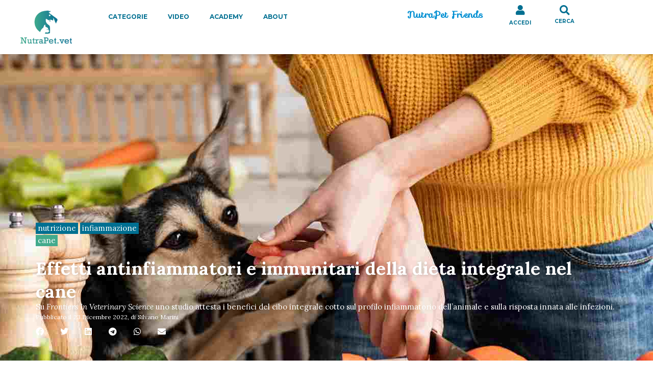

--- FILE ---
content_type: text/html; charset=UTF-8
request_url: https://nutrapet.vet/effetti-antinfiammatori-e-immunitari-della-dieta-integrale-nel-cane/
body_size: 30282
content:
<!doctype html>
<html lang="it-IT">
<head><meta charset="UTF-8"><script>if(navigator.userAgent.match(/MSIE|Internet Explorer/i)||navigator.userAgent.match(/Trident\/7\..*?rv:11/i)){var href=document.location.href;if(!href.match(/[?&]nowprocket/)){if(href.indexOf("?")==-1){if(href.indexOf("#")==-1){document.location.href=href+"?nowprocket=1"}else{document.location.href=href.replace("#","?nowprocket=1#")}}else{if(href.indexOf("#")==-1){document.location.href=href+"&nowprocket=1"}else{document.location.href=href.replace("#","&nowprocket=1#")}}}}</script><script>class RocketLazyLoadScripts{constructor(){this.triggerEvents=["keydown","mousedown","mousemove","touchmove","touchstart","touchend","wheel"],this.userEventHandler=this._triggerListener.bind(this),this.touchStartHandler=this._onTouchStart.bind(this),this.touchMoveHandler=this._onTouchMove.bind(this),this.touchEndHandler=this._onTouchEnd.bind(this),this.clickHandler=this._onClick.bind(this),this.interceptedClicks=[],window.addEventListener("pageshow",(e=>{this.persisted=e.persisted})),window.addEventListener("DOMContentLoaded",(()=>{this._preconnect3rdParties()})),this.delayedScripts={normal:[],async:[],defer:[]},this.allJQueries=[]}_addUserInteractionListener(e){document.hidden?e._triggerListener():(this.triggerEvents.forEach((t=>window.addEventListener(t,e.userEventHandler,{passive:!0}))),window.addEventListener("touchstart",e.touchStartHandler,{passive:!0}),window.addEventListener("mousedown",e.touchStartHandler),document.addEventListener("visibilitychange",e.userEventHandler))}_removeUserInteractionListener(){this.triggerEvents.forEach((e=>window.removeEventListener(e,this.userEventHandler,{passive:!0}))),document.removeEventListener("visibilitychange",this.userEventHandler)}_onTouchStart(e){"HTML"!==e.target.tagName&&(window.addEventListener("touchend",this.touchEndHandler),window.addEventListener("mouseup",this.touchEndHandler),window.addEventListener("touchmove",this.touchMoveHandler,{passive:!0}),window.addEventListener("mousemove",this.touchMoveHandler),e.target.addEventListener("click",this.clickHandler),this._renameDOMAttribute(e.target,"onclick","rocket-onclick"))}_onTouchMove(e){window.removeEventListener("touchend",this.touchEndHandler),window.removeEventListener("mouseup",this.touchEndHandler),window.removeEventListener("touchmove",this.touchMoveHandler,{passive:!0}),window.removeEventListener("mousemove",this.touchMoveHandler),e.target.removeEventListener("click",this.clickHandler),this._renameDOMAttribute(e.target,"rocket-onclick","onclick")}_onTouchEnd(e){window.removeEventListener("touchend",this.touchEndHandler),window.removeEventListener("mouseup",this.touchEndHandler),window.removeEventListener("touchmove",this.touchMoveHandler,{passive:!0}),window.removeEventListener("mousemove",this.touchMoveHandler)}_onClick(e){e.target.removeEventListener("click",this.clickHandler),this._renameDOMAttribute(e.target,"rocket-onclick","onclick"),this.interceptedClicks.push(e),e.preventDefault(),e.stopPropagation(),e.stopImmediatePropagation()}_replayClicks(){window.removeEventListener("touchstart",this.touchStartHandler,{passive:!0}),window.removeEventListener("mousedown",this.touchStartHandler),this.interceptedClicks.forEach((e=>{e.target.dispatchEvent(new MouseEvent("click",{view:e.view,bubbles:!0,cancelable:!0}))}))}_renameDOMAttribute(e,t,n){e.hasAttribute&&e.hasAttribute(t)&&(event.target.setAttribute(n,event.target.getAttribute(t)),event.target.removeAttribute(t))}_triggerListener(){this._removeUserInteractionListener(this),"loading"===document.readyState?document.addEventListener("DOMContentLoaded",this._loadEverythingNow.bind(this)):this._loadEverythingNow()}_preconnect3rdParties(){let e=[];document.querySelectorAll("script[type=rocketlazyloadscript]").forEach((t=>{if(t.hasAttribute("src")){const n=new URL(t.src).origin;n!==location.origin&&e.push({src:n,crossOrigin:t.crossOrigin||"module"===t.getAttribute("data-rocket-type")})}})),e=[...new Map(e.map((e=>[JSON.stringify(e),e]))).values()],this._batchInjectResourceHints(e,"preconnect")}async _loadEverythingNow(){this.lastBreath=Date.now(),this._delayEventListeners(),this._delayJQueryReady(this),this._handleDocumentWrite(),this._registerAllDelayedScripts(),this._preloadAllScripts(),await this._loadScriptsFromList(this.delayedScripts.normal),await this._loadScriptsFromList(this.delayedScripts.defer),await this._loadScriptsFromList(this.delayedScripts.async);try{await this._triggerDOMContentLoaded(),await this._triggerWindowLoad()}catch(e){}window.dispatchEvent(new Event("rocket-allScriptsLoaded")),this._replayClicks()}_registerAllDelayedScripts(){document.querySelectorAll("script[type=rocketlazyloadscript]").forEach((e=>{e.hasAttribute("src")?e.hasAttribute("async")&&!1!==e.async?this.delayedScripts.async.push(e):e.hasAttribute("defer")&&!1!==e.defer||"module"===e.getAttribute("data-rocket-type")?this.delayedScripts.defer.push(e):this.delayedScripts.normal.push(e):this.delayedScripts.normal.push(e)}))}async _transformScript(e){return await this._littleBreath(),new Promise((t=>{const n=document.createElement("script");[...e.attributes].forEach((e=>{let t=e.nodeName;"type"!==t&&("data-rocket-type"===t&&(t="type"),n.setAttribute(t,e.nodeValue))})),e.hasAttribute("src")?(n.addEventListener("load",t),n.addEventListener("error",t)):(n.text=e.text,t());try{e.parentNode.replaceChild(n,e)}catch(e){t()}}))}async _loadScriptsFromList(e){const t=e.shift();return t?(await this._transformScript(t),this._loadScriptsFromList(e)):Promise.resolve()}_preloadAllScripts(){this._batchInjectResourceHints([...this.delayedScripts.normal,...this.delayedScripts.defer,...this.delayedScripts.async],"preload")}_batchInjectResourceHints(e,t){var n=document.createDocumentFragment();e.forEach((e=>{if(e.src){const i=document.createElement("link");i.href=e.src,i.rel=t,"preconnect"!==t&&(i.as="script"),e.getAttribute&&"module"===e.getAttribute("data-rocket-type")&&(i.crossOrigin=!0),e.crossOrigin&&(i.crossOrigin=e.crossOrigin),n.appendChild(i)}})),document.head.appendChild(n)}_delayEventListeners(){let e={};function t(t,n){!function(t){function n(n){return e[t].eventsToRewrite.indexOf(n)>=0?"rocket-"+n:n}e[t]||(e[t]={originalFunctions:{add:t.addEventListener,remove:t.removeEventListener},eventsToRewrite:[]},t.addEventListener=function(){arguments[0]=n(arguments[0]),e[t].originalFunctions.add.apply(t,arguments)},t.removeEventListener=function(){arguments[0]=n(arguments[0]),e[t].originalFunctions.remove.apply(t,arguments)})}(t),e[t].eventsToRewrite.push(n)}function n(e,t){let n=e[t];Object.defineProperty(e,t,{get:()=>n||function(){},set(i){e["rocket"+t]=n=i}})}t(document,"DOMContentLoaded"),t(window,"DOMContentLoaded"),t(window,"load"),t(window,"pageshow"),t(document,"readystatechange"),n(document,"onreadystatechange"),n(window,"onload"),n(window,"onpageshow")}_delayJQueryReady(e){let t=window.jQuery;Object.defineProperty(window,"jQuery",{get:()=>t,set(n){if(n&&n.fn&&!e.allJQueries.includes(n)){n.fn.ready=n.fn.init.prototype.ready=function(t){e.domReadyFired?t.bind(document)(n):document.addEventListener("rocket-DOMContentLoaded",(()=>t.bind(document)(n)))};const t=n.fn.on;n.fn.on=n.fn.init.prototype.on=function(){if(this[0]===window){function e(e){return e.split(" ").map((e=>"load"===e||0===e.indexOf("load.")?"rocket-jquery-load":e)).join(" ")}"string"==typeof arguments[0]||arguments[0]instanceof String?arguments[0]=e(arguments[0]):"object"==typeof arguments[0]&&Object.keys(arguments[0]).forEach((t=>{delete Object.assign(arguments[0],{[e(t)]:arguments[0][t]})[t]}))}return t.apply(this,arguments),this},e.allJQueries.push(n)}t=n}})}async _triggerDOMContentLoaded(){this.domReadyFired=!0,await this._littleBreath(),document.dispatchEvent(new Event("rocket-DOMContentLoaded")),await this._littleBreath(),window.dispatchEvent(new Event("rocket-DOMContentLoaded")),await this._littleBreath(),document.dispatchEvent(new Event("rocket-readystatechange")),await this._littleBreath(),document.rocketonreadystatechange&&document.rocketonreadystatechange()}async _triggerWindowLoad(){await this._littleBreath(),window.dispatchEvent(new Event("rocket-load")),await this._littleBreath(),window.rocketonload&&window.rocketonload(),await this._littleBreath(),this.allJQueries.forEach((e=>e(window).trigger("rocket-jquery-load"))),await this._littleBreath();const e=new Event("rocket-pageshow");e.persisted=this.persisted,window.dispatchEvent(e),await this._littleBreath(),window.rocketonpageshow&&window.rocketonpageshow({persisted:this.persisted})}_handleDocumentWrite(){const e=new Map;document.write=document.writeln=function(t){const n=document.currentScript,i=document.createRange(),r=n.parentElement;let o=e.get(n);void 0===o&&(o=n.nextSibling,e.set(n,o));const s=document.createDocumentFragment();i.setStart(s,0),s.appendChild(i.createContextualFragment(t)),r.insertBefore(s,o)}}async _littleBreath(){Date.now()-this.lastBreath>45&&(await this._requestAnimFrame(),this.lastBreath=Date.now())}async _requestAnimFrame(){return document.hidden?new Promise((e=>setTimeout(e))):new Promise((e=>requestAnimationFrame(e)))}static run(){const e=new RocketLazyLoadScripts;e._addUserInteractionListener(e)}}RocketLazyLoadScripts.run();</script>
	
	<meta name="viewport" content="width=device-width, initial-scale=1">
	<link rel="profile" href="https://gmpg.org/xfn/11">
	<link rel="dns-prefetch" href="//cdn.hu-manity.co" />
		<!-- Cookie Compliance -->
		<script type="text/javascript">var huOptions = {"appID":"nutrapetvet-270bc90","currentLanguage":"it","blocking":false,"globalCookie":false,"privacyConsent":true,"forms":[]};</script>
		<script type="text/javascript" src="https://cdn.hu-manity.co/hu-banner.min.js"></script><meta name='robots' content='index, follow, max-image-preview:large, max-snippet:-1, max-video-preview:-1' />
	<style>img:is([sizes="auto" i], [sizes^="auto," i]) { contain-intrinsic-size: 3000px 1500px }</style>
	<link rel="alternate" hreflang="it" href="https://nutrapet.vet/effetti-antinfiammatori-e-immunitari-della-dieta-integrale-nel-cane/" />
<link rel="alternate" hreflang="en" href="https://nutrapet.vet/anti-inflammatory-and-immune-effects-of-whole-food-diet-in-dogs/?lang=en" />
<link rel="alternate" hreflang="x-default" href="https://nutrapet.vet/effetti-antinfiammatori-e-immunitari-della-dieta-integrale-nel-cane/" />

	<!-- This site is optimized with the Yoast SEO plugin v24.2 - https://yoast.com/wordpress/plugins/seo/ -->
	<title>Effetti antinfiammatori e immunitari della dieta integrale nel cane</title><link rel="preload" as="style" href="https://fonts.googleapis.com/css?family=Lora%3A100%2C100italic%2C200%2C200italic%2C300%2C300italic%2C400%2C400italic%2C500%2C500italic%2C600%2C600italic%2C700%2C700italic%2C800%2C800italic%2C900%2C900italic%7CMontserrat%3A100%2C100italic%2C200%2C200italic%2C300%2C300italic%2C400%2C400italic%2C500%2C500italic%2C600%2C600italic%2C700%2C700italic%2C800%2C800italic%2C900%2C900italic%7CSofia%3A100%2C100italic%2C200%2C200italic%2C300%2C300italic%2C400%2C400italic%2C500%2C500italic%2C600%2C600italic%2C700%2C700italic%2C800%2C800italic%2C900%2C900italic%7CDidact%20Gothic%3A100%2C100italic%2C200%2C200italic%2C300%2C300italic%2C400%2C400italic%2C500%2C500italic%2C600%2C600italic%2C700%2C700italic%2C800%2C800italic%2C900%2C900italic%7CZilla%20Slab%3A100%2C100italic%2C200%2C200italic%2C300%2C300italic%2C400%2C400italic%2C500%2C500italic%2C600%2C600italic%2C700%2C700italic%2C800%2C800italic%2C900%2C900italic&#038;display=swap" /><link rel="stylesheet" href="https://fonts.googleapis.com/css?family=Lora%3A100%2C100italic%2C200%2C200italic%2C300%2C300italic%2C400%2C400italic%2C500%2C500italic%2C600%2C600italic%2C700%2C700italic%2C800%2C800italic%2C900%2C900italic%7CMontserrat%3A100%2C100italic%2C200%2C200italic%2C300%2C300italic%2C400%2C400italic%2C500%2C500italic%2C600%2C600italic%2C700%2C700italic%2C800%2C800italic%2C900%2C900italic%7CSofia%3A100%2C100italic%2C200%2C200italic%2C300%2C300italic%2C400%2C400italic%2C500%2C500italic%2C600%2C600italic%2C700%2C700italic%2C800%2C800italic%2C900%2C900italic%7CDidact%20Gothic%3A100%2C100italic%2C200%2C200italic%2C300%2C300italic%2C400%2C400italic%2C500%2C500italic%2C600%2C600italic%2C700%2C700italic%2C800%2C800italic%2C900%2C900italic%7CZilla%20Slab%3A100%2C100italic%2C200%2C200italic%2C300%2C300italic%2C400%2C400italic%2C500%2C500italic%2C600%2C600italic%2C700%2C700italic%2C800%2C800italic%2C900%2C900italic&#038;display=swap" media="print" onload="this.media='all'" /><noscript><link rel="stylesheet" href="https://fonts.googleapis.com/css?family=Lora%3A100%2C100italic%2C200%2C200italic%2C300%2C300italic%2C400%2C400italic%2C500%2C500italic%2C600%2C600italic%2C700%2C700italic%2C800%2C800italic%2C900%2C900italic%7CMontserrat%3A100%2C100italic%2C200%2C200italic%2C300%2C300italic%2C400%2C400italic%2C500%2C500italic%2C600%2C600italic%2C700%2C700italic%2C800%2C800italic%2C900%2C900italic%7CSofia%3A100%2C100italic%2C200%2C200italic%2C300%2C300italic%2C400%2C400italic%2C500%2C500italic%2C600%2C600italic%2C700%2C700italic%2C800%2C800italic%2C900%2C900italic%7CDidact%20Gothic%3A100%2C100italic%2C200%2C200italic%2C300%2C300italic%2C400%2C400italic%2C500%2C500italic%2C600%2C600italic%2C700%2C700italic%2C800%2C800italic%2C900%2C900italic%7CZilla%20Slab%3A100%2C100italic%2C200%2C200italic%2C300%2C300italic%2C400%2C400italic%2C500%2C500italic%2C600%2C600italic%2C700%2C700italic%2C800%2C800italic%2C900%2C900italic&#038;display=swap" /></noscript><link rel="stylesheet" href="https://nutrapet.vet/wp-content/cache/min/1/964db0195b534b9977b0cb54ad724e1b.css" media="all" data-minify="1" />
	<meta property="og:locale" content="it_IT" />
	<meta property="og:type" content="article" />
	<meta property="og:title" content="Effetti antinfiammatori e immunitari della dieta integrale nel cane" />
	<meta property="og:url" content="https://nutrapet.vet/effetti-antinfiammatori-e-immunitari-della-dieta-integrale-nel-cane/" />
	<meta property="og:site_name" content="NutraPet.vet" />
	<meta property="article:publisher" content="https://www.facebook.com/NutraPetvet-102491768405736" />
	<meta property="article:published_time" content="2022-12-23T11:00:00+00:00" />
	<meta property="article:modified_time" content="2023-01-25T08:58:57+00:00" />
	<meta property="og:image" content="https://nutrapet.vet/wp-content/uploads/2022/12/23_12_2022_Effetti-antinfiammatori-e-immunitari-della-dieta-integrale-nel-cane.jpg" />
	<meta property="og:image:width" content="1920" />
	<meta property="og:image:height" content="1280" />
	<meta property="og:image:type" content="image/jpeg" />
	<meta name="author" content="Silvano Marini" />
	<meta name="twitter:card" content="summary_large_image" />
	<script type="application/ld+json" class="yoast-schema-graph">{"@context":"https://schema.org","@graph":[{"@type":"Article","@id":"https://nutrapet.vet/effetti-antinfiammatori-e-immunitari-della-dieta-integrale-nel-cane/#article","isPartOf":{"@id":"https://nutrapet.vet/effetti-antinfiammatori-e-immunitari-della-dieta-integrale-nel-cane/"},"author":{"name":"Silvano Marini","@id":"https://nutrapet.vet/#/schema/person/b1c3caf5aaa2a7b4b03501f246604dfa"},"headline":"Effetti antinfiammatori e immunitari della dieta integrale nel cane","datePublished":"2022-12-23T11:00:00+00:00","dateModified":"2023-01-25T08:58:57+00:00","mainEntityOfPage":{"@id":"https://nutrapet.vet/effetti-antinfiammatori-e-immunitari-della-dieta-integrale-nel-cane/"},"wordCount":626,"publisher":{"@id":"https://nutrapet.vet/#organization"},"image":{"@id":"https://nutrapet.vet/effetti-antinfiammatori-e-immunitari-della-dieta-integrale-nel-cane/#primaryimage"},"thumbnailUrl":"https://nutrapet.vet/wp-content/uploads/2022/12/23_12_2022_Effetti-antinfiammatori-e-immunitari-della-dieta-integrale-nel-cane.jpg","keywords":["Cane"],"articleSection":["INFIAMMAZIONE","NUTRIZIONE"],"inLanguage":"it-IT"},{"@type":"WebPage","@id":"https://nutrapet.vet/effetti-antinfiammatori-e-immunitari-della-dieta-integrale-nel-cane/","url":"https://nutrapet.vet/effetti-antinfiammatori-e-immunitari-della-dieta-integrale-nel-cane/","name":"Effetti antinfiammatori e immunitari della dieta integrale nel cane","isPartOf":{"@id":"https://nutrapet.vet/#website"},"primaryImageOfPage":{"@id":"https://nutrapet.vet/effetti-antinfiammatori-e-immunitari-della-dieta-integrale-nel-cane/#primaryimage"},"image":{"@id":"https://nutrapet.vet/effetti-antinfiammatori-e-immunitari-della-dieta-integrale-nel-cane/#primaryimage"},"thumbnailUrl":"https://nutrapet.vet/wp-content/uploads/2022/12/23_12_2022_Effetti-antinfiammatori-e-immunitari-della-dieta-integrale-nel-cane.jpg","datePublished":"2022-12-23T11:00:00+00:00","dateModified":"2023-01-25T08:58:57+00:00","breadcrumb":{"@id":"https://nutrapet.vet/effetti-antinfiammatori-e-immunitari-della-dieta-integrale-nel-cane/#breadcrumb"},"inLanguage":"it-IT","potentialAction":[{"@type":"ReadAction","target":["https://nutrapet.vet/effetti-antinfiammatori-e-immunitari-della-dieta-integrale-nel-cane/"]}]},{"@type":"ImageObject","inLanguage":"it-IT","@id":"https://nutrapet.vet/effetti-antinfiammatori-e-immunitari-della-dieta-integrale-nel-cane/#primaryimage","url":"https://nutrapet.vet/wp-content/uploads/2022/12/23_12_2022_Effetti-antinfiammatori-e-immunitari-della-dieta-integrale-nel-cane.jpg","contentUrl":"https://nutrapet.vet/wp-content/uploads/2022/12/23_12_2022_Effetti-antinfiammatori-e-immunitari-della-dieta-integrale-nel-cane.jpg","width":1920,"height":1280},{"@type":"BreadcrumbList","@id":"https://nutrapet.vet/effetti-antinfiammatori-e-immunitari-della-dieta-integrale-nel-cane/#breadcrumb","itemListElement":[{"@type":"ListItem","position":1,"name":"Home","item":"https://nutrapet.vet/"},{"@type":"ListItem","position":2,"name":"Effetti antinfiammatori e immunitari della dieta integrale nel cane"}]},{"@type":"WebSite","@id":"https://nutrapet.vet/#website","url":"https://nutrapet.vet/","name":"NutraPet.vet","description":"Aggiornamento sulla nutraceutica veterinaria","publisher":{"@id":"https://nutrapet.vet/#organization"},"potentialAction":[{"@type":"SearchAction","target":{"@type":"EntryPoint","urlTemplate":"https://nutrapet.vet/?s={search_term_string}"},"query-input":{"@type":"PropertyValueSpecification","valueRequired":true,"valueName":"search_term_string"}}],"inLanguage":"it-IT"},{"@type":"Organization","@id":"https://nutrapet.vet/#organization","name":"NutraPet.vet","url":"https://nutrapet.vet/","logo":{"@type":"ImageObject","inLanguage":"it-IT","@id":"https://nutrapet.vet/#/schema/logo/image/","url":"https://nutrapet.vet/wp-content/uploads/2020/10/Logo.png","contentUrl":"https://nutrapet.vet/wp-content/uploads/2020/10/Logo.png","width":595,"height":314,"caption":"NutraPet.vet"},"image":{"@id":"https://nutrapet.vet/#/schema/logo/image/"},"sameAs":["https://www.facebook.com/NutraPetvet-102491768405736","https://www.instagram.com/nutrapet.vet/","https://www.linkedin.com/company/70428324/","https://www.youtube.com/channel/UC3B05B39Dgff3LLN6H2sB9g"]},{"@type":"Person","@id":"https://nutrapet.vet/#/schema/person/b1c3caf5aaa2a7b4b03501f246604dfa","name":"Silvano Marini","image":{"@type":"ImageObject","inLanguage":"it-IT","@id":"https://nutrapet.vet/#/schema/person/image/","url":"https://secure.gravatar.com/avatar/38a891d55acc8b6ccdd228a786495d6d?s=96&d=mm&r=g","contentUrl":"https://secure.gravatar.com/avatar/38a891d55acc8b6ccdd228a786495d6d?s=96&d=mm&r=g","caption":"Silvano Marini"},"description":"Laureato in medicina e chirurgia, giornalista professionista"}]}</script>
	<!-- / Yoast SEO plugin. -->


<link rel='dns-prefetch' href='//ec2-18-102-53-160.eu-south-1.compute.amazonaws.com' />
<link href='https://fonts.gstatic.com' crossorigin rel='preconnect' />
<link rel="alternate" type="application/rss+xml" title="NutraPet.vet &raquo; Feed" href="https://nutrapet.vet/feed/" />
<link rel="alternate" type="application/rss+xml" title="NutraPet.vet &raquo; Feed dei commenti" href="https://nutrapet.vet/comments/feed/" />


<style id='wp-emoji-styles-inline-css'>

	img.wp-smiley, img.emoji {
		display: inline !important;
		border: none !important;
		box-shadow: none !important;
		height: 1em !important;
		width: 1em !important;
		margin: 0 0.07em !important;
		vertical-align: -0.1em !important;
		background: none !important;
		padding: 0 !important;
	}
</style>


<style id='global-styles-inline-css'>
:root{--wp--preset--aspect-ratio--square: 1;--wp--preset--aspect-ratio--4-3: 4/3;--wp--preset--aspect-ratio--3-4: 3/4;--wp--preset--aspect-ratio--3-2: 3/2;--wp--preset--aspect-ratio--2-3: 2/3;--wp--preset--aspect-ratio--16-9: 16/9;--wp--preset--aspect-ratio--9-16: 9/16;--wp--preset--color--black: #000000;--wp--preset--color--cyan-bluish-gray: #abb8c3;--wp--preset--color--white: #ffffff;--wp--preset--color--pale-pink: #f78da7;--wp--preset--color--vivid-red: #cf2e2e;--wp--preset--color--luminous-vivid-orange: #ff6900;--wp--preset--color--luminous-vivid-amber: #fcb900;--wp--preset--color--light-green-cyan: #7bdcb5;--wp--preset--color--vivid-green-cyan: #00d084;--wp--preset--color--pale-cyan-blue: #8ed1fc;--wp--preset--color--vivid-cyan-blue: #0693e3;--wp--preset--color--vivid-purple: #9b51e0;--wp--preset--gradient--vivid-cyan-blue-to-vivid-purple: linear-gradient(135deg,rgba(6,147,227,1) 0%,rgb(155,81,224) 100%);--wp--preset--gradient--light-green-cyan-to-vivid-green-cyan: linear-gradient(135deg,rgb(122,220,180) 0%,rgb(0,208,130) 100%);--wp--preset--gradient--luminous-vivid-amber-to-luminous-vivid-orange: linear-gradient(135deg,rgba(252,185,0,1) 0%,rgba(255,105,0,1) 100%);--wp--preset--gradient--luminous-vivid-orange-to-vivid-red: linear-gradient(135deg,rgba(255,105,0,1) 0%,rgb(207,46,46) 100%);--wp--preset--gradient--very-light-gray-to-cyan-bluish-gray: linear-gradient(135deg,rgb(238,238,238) 0%,rgb(169,184,195) 100%);--wp--preset--gradient--cool-to-warm-spectrum: linear-gradient(135deg,rgb(74,234,220) 0%,rgb(151,120,209) 20%,rgb(207,42,186) 40%,rgb(238,44,130) 60%,rgb(251,105,98) 80%,rgb(254,248,76) 100%);--wp--preset--gradient--blush-light-purple: linear-gradient(135deg,rgb(255,206,236) 0%,rgb(152,150,240) 100%);--wp--preset--gradient--blush-bordeaux: linear-gradient(135deg,rgb(254,205,165) 0%,rgb(254,45,45) 50%,rgb(107,0,62) 100%);--wp--preset--gradient--luminous-dusk: linear-gradient(135deg,rgb(255,203,112) 0%,rgb(199,81,192) 50%,rgb(65,88,208) 100%);--wp--preset--gradient--pale-ocean: linear-gradient(135deg,rgb(255,245,203) 0%,rgb(182,227,212) 50%,rgb(51,167,181) 100%);--wp--preset--gradient--electric-grass: linear-gradient(135deg,rgb(202,248,128) 0%,rgb(113,206,126) 100%);--wp--preset--gradient--midnight: linear-gradient(135deg,rgb(2,3,129) 0%,rgb(40,116,252) 100%);--wp--preset--font-size--small: 13px;--wp--preset--font-size--medium: 20px;--wp--preset--font-size--large: 36px;--wp--preset--font-size--x-large: 42px;--wp--preset--spacing--20: 0.44rem;--wp--preset--spacing--30: 0.67rem;--wp--preset--spacing--40: 1rem;--wp--preset--spacing--50: 1.5rem;--wp--preset--spacing--60: 2.25rem;--wp--preset--spacing--70: 3.38rem;--wp--preset--spacing--80: 5.06rem;--wp--preset--shadow--natural: 6px 6px 9px rgba(0, 0, 0, 0.2);--wp--preset--shadow--deep: 12px 12px 50px rgba(0, 0, 0, 0.4);--wp--preset--shadow--sharp: 6px 6px 0px rgba(0, 0, 0, 0.2);--wp--preset--shadow--outlined: 6px 6px 0px -3px rgba(255, 255, 255, 1), 6px 6px rgba(0, 0, 0, 1);--wp--preset--shadow--crisp: 6px 6px 0px rgba(0, 0, 0, 1);}:root { --wp--style--global--content-size: 800px;--wp--style--global--wide-size: 1200px; }:where(body) { margin: 0; }.wp-site-blocks > .alignleft { float: left; margin-right: 2em; }.wp-site-blocks > .alignright { float: right; margin-left: 2em; }.wp-site-blocks > .aligncenter { justify-content: center; margin-left: auto; margin-right: auto; }:where(.wp-site-blocks) > * { margin-block-start: 24px; margin-block-end: 0; }:where(.wp-site-blocks) > :first-child { margin-block-start: 0; }:where(.wp-site-blocks) > :last-child { margin-block-end: 0; }:root { --wp--style--block-gap: 24px; }:root :where(.is-layout-flow) > :first-child{margin-block-start: 0;}:root :where(.is-layout-flow) > :last-child{margin-block-end: 0;}:root :where(.is-layout-flow) > *{margin-block-start: 24px;margin-block-end: 0;}:root :where(.is-layout-constrained) > :first-child{margin-block-start: 0;}:root :where(.is-layout-constrained) > :last-child{margin-block-end: 0;}:root :where(.is-layout-constrained) > *{margin-block-start: 24px;margin-block-end: 0;}:root :where(.is-layout-flex){gap: 24px;}:root :where(.is-layout-grid){gap: 24px;}.is-layout-flow > .alignleft{float: left;margin-inline-start: 0;margin-inline-end: 2em;}.is-layout-flow > .alignright{float: right;margin-inline-start: 2em;margin-inline-end: 0;}.is-layout-flow > .aligncenter{margin-left: auto !important;margin-right: auto !important;}.is-layout-constrained > .alignleft{float: left;margin-inline-start: 0;margin-inline-end: 2em;}.is-layout-constrained > .alignright{float: right;margin-inline-start: 2em;margin-inline-end: 0;}.is-layout-constrained > .aligncenter{margin-left: auto !important;margin-right: auto !important;}.is-layout-constrained > :where(:not(.alignleft):not(.alignright):not(.alignfull)){max-width: var(--wp--style--global--content-size);margin-left: auto !important;margin-right: auto !important;}.is-layout-constrained > .alignwide{max-width: var(--wp--style--global--wide-size);}body .is-layout-flex{display: flex;}.is-layout-flex{flex-wrap: wrap;align-items: center;}.is-layout-flex > :is(*, div){margin: 0;}body .is-layout-grid{display: grid;}.is-layout-grid > :is(*, div){margin: 0;}body{padding-top: 0px;padding-right: 0px;padding-bottom: 0px;padding-left: 0px;}a:where(:not(.wp-element-button)){text-decoration: underline;}:root :where(.wp-element-button, .wp-block-button__link){background-color: #32373c;border-width: 0;color: #fff;font-family: inherit;font-size: inherit;line-height: inherit;padding: calc(0.667em + 2px) calc(1.333em + 2px);text-decoration: none;}.has-black-color{color: var(--wp--preset--color--black) !important;}.has-cyan-bluish-gray-color{color: var(--wp--preset--color--cyan-bluish-gray) !important;}.has-white-color{color: var(--wp--preset--color--white) !important;}.has-pale-pink-color{color: var(--wp--preset--color--pale-pink) !important;}.has-vivid-red-color{color: var(--wp--preset--color--vivid-red) !important;}.has-luminous-vivid-orange-color{color: var(--wp--preset--color--luminous-vivid-orange) !important;}.has-luminous-vivid-amber-color{color: var(--wp--preset--color--luminous-vivid-amber) !important;}.has-light-green-cyan-color{color: var(--wp--preset--color--light-green-cyan) !important;}.has-vivid-green-cyan-color{color: var(--wp--preset--color--vivid-green-cyan) !important;}.has-pale-cyan-blue-color{color: var(--wp--preset--color--pale-cyan-blue) !important;}.has-vivid-cyan-blue-color{color: var(--wp--preset--color--vivid-cyan-blue) !important;}.has-vivid-purple-color{color: var(--wp--preset--color--vivid-purple) !important;}.has-black-background-color{background-color: var(--wp--preset--color--black) !important;}.has-cyan-bluish-gray-background-color{background-color: var(--wp--preset--color--cyan-bluish-gray) !important;}.has-white-background-color{background-color: var(--wp--preset--color--white) !important;}.has-pale-pink-background-color{background-color: var(--wp--preset--color--pale-pink) !important;}.has-vivid-red-background-color{background-color: var(--wp--preset--color--vivid-red) !important;}.has-luminous-vivid-orange-background-color{background-color: var(--wp--preset--color--luminous-vivid-orange) !important;}.has-luminous-vivid-amber-background-color{background-color: var(--wp--preset--color--luminous-vivid-amber) !important;}.has-light-green-cyan-background-color{background-color: var(--wp--preset--color--light-green-cyan) !important;}.has-vivid-green-cyan-background-color{background-color: var(--wp--preset--color--vivid-green-cyan) !important;}.has-pale-cyan-blue-background-color{background-color: var(--wp--preset--color--pale-cyan-blue) !important;}.has-vivid-cyan-blue-background-color{background-color: var(--wp--preset--color--vivid-cyan-blue) !important;}.has-vivid-purple-background-color{background-color: var(--wp--preset--color--vivid-purple) !important;}.has-black-border-color{border-color: var(--wp--preset--color--black) !important;}.has-cyan-bluish-gray-border-color{border-color: var(--wp--preset--color--cyan-bluish-gray) !important;}.has-white-border-color{border-color: var(--wp--preset--color--white) !important;}.has-pale-pink-border-color{border-color: var(--wp--preset--color--pale-pink) !important;}.has-vivid-red-border-color{border-color: var(--wp--preset--color--vivid-red) !important;}.has-luminous-vivid-orange-border-color{border-color: var(--wp--preset--color--luminous-vivid-orange) !important;}.has-luminous-vivid-amber-border-color{border-color: var(--wp--preset--color--luminous-vivid-amber) !important;}.has-light-green-cyan-border-color{border-color: var(--wp--preset--color--light-green-cyan) !important;}.has-vivid-green-cyan-border-color{border-color: var(--wp--preset--color--vivid-green-cyan) !important;}.has-pale-cyan-blue-border-color{border-color: var(--wp--preset--color--pale-cyan-blue) !important;}.has-vivid-cyan-blue-border-color{border-color: var(--wp--preset--color--vivid-cyan-blue) !important;}.has-vivid-purple-border-color{border-color: var(--wp--preset--color--vivid-purple) !important;}.has-vivid-cyan-blue-to-vivid-purple-gradient-background{background: var(--wp--preset--gradient--vivid-cyan-blue-to-vivid-purple) !important;}.has-light-green-cyan-to-vivid-green-cyan-gradient-background{background: var(--wp--preset--gradient--light-green-cyan-to-vivid-green-cyan) !important;}.has-luminous-vivid-amber-to-luminous-vivid-orange-gradient-background{background: var(--wp--preset--gradient--luminous-vivid-amber-to-luminous-vivid-orange) !important;}.has-luminous-vivid-orange-to-vivid-red-gradient-background{background: var(--wp--preset--gradient--luminous-vivid-orange-to-vivid-red) !important;}.has-very-light-gray-to-cyan-bluish-gray-gradient-background{background: var(--wp--preset--gradient--very-light-gray-to-cyan-bluish-gray) !important;}.has-cool-to-warm-spectrum-gradient-background{background: var(--wp--preset--gradient--cool-to-warm-spectrum) !important;}.has-blush-light-purple-gradient-background{background: var(--wp--preset--gradient--blush-light-purple) !important;}.has-blush-bordeaux-gradient-background{background: var(--wp--preset--gradient--blush-bordeaux) !important;}.has-luminous-dusk-gradient-background{background: var(--wp--preset--gradient--luminous-dusk) !important;}.has-pale-ocean-gradient-background{background: var(--wp--preset--gradient--pale-ocean) !important;}.has-electric-grass-gradient-background{background: var(--wp--preset--gradient--electric-grass) !important;}.has-midnight-gradient-background{background: var(--wp--preset--gradient--midnight) !important;}.has-small-font-size{font-size: var(--wp--preset--font-size--small) !important;}.has-medium-font-size{font-size: var(--wp--preset--font-size--medium) !important;}.has-large-font-size{font-size: var(--wp--preset--font-size--large) !important;}.has-x-large-font-size{font-size: var(--wp--preset--font-size--x-large) !important;}
:root :where(.wp-block-pullquote){font-size: 1.5em;line-height: 1.6;}
</style>






<style id='elementor-frontend-inline-css'>
.elementor-19237 .elementor-element.elementor-element-31e3d3f:not(.elementor-motion-effects-element-type-background), .elementor-19237 .elementor-element.elementor-element-31e3d3f > .elementor-motion-effects-container > .elementor-motion-effects-layer{background-image:url("https://nutrapet.vet/wp-content/uploads/2022/12/23_12_2022_Effetti-antinfiammatori-e-immunitari-della-dieta-integrale-nel-cane.jpg");}
</style>














<link rel='stylesheet' id='jet-blocks-css' href='https://nutrapet.vet/wp-content/uploads/elementor/css/custom-jet-blocks.css?ver=1.3.16' media='all' />

<link rel='stylesheet' id='elementor-post-486-css' href='https://nutrapet.vet/wp-content/uploads/elementor/css/post-486.css?ver=1740584356' media='all' />



<link rel='stylesheet' id='elementor-post-35-css' href='https://nutrapet.vet/wp-content/uploads/elementor/css/post-35.css?ver=1740584357' media='all' />
<link rel='stylesheet' id='elementor-post-64-css' href='https://nutrapet.vet/wp-content/uploads/elementor/css/post-64.css?ver=1769524461' media='all' />
<link rel='stylesheet' id='elementor-post-19237-css' href='https://nutrapet.vet/wp-content/uploads/elementor/css/post-19237.css?ver=1740584416' media='all' />
<link rel='stylesheet' id='elementor-post-19512-css' href='https://nutrapet.vet/wp-content/uploads/elementor/css/post-19512.css?ver=1740584356' media='all' />
<style id='rocket-lazyload-inline-css'>
.rll-youtube-player{position:relative;padding-bottom:56.23%;height:0;overflow:hidden;max-width:100%;}.rll-youtube-player:focus-within{outline: 2px solid currentColor;outline-offset: 5px;}.rll-youtube-player iframe{position:absolute;top:0;left:0;width:100%;height:100%;z-index:100;background:0 0}.rll-youtube-player img{bottom:0;display:block;left:0;margin:auto;max-width:100%;width:100%;position:absolute;right:0;top:0;border:none;height:auto;-webkit-transition:.4s all;-moz-transition:.4s all;transition:.4s all}.rll-youtube-player img:hover{-webkit-filter:brightness(75%)}.rll-youtube-player .play{height:100%;width:100%;left:0;top:0;position:absolute;background:url(https://nutrapet.vet/wp-content/plugins/wp-rocket/assets/img/youtube.png) no-repeat center;background-color: transparent !important;cursor:pointer;border:none;}.wp-embed-responsive .wp-has-aspect-ratio .rll-youtube-player{position:absolute;padding-bottom:0;width:100%;height:100%;top:0;bottom:0;left:0;right:0}
</style>

<link rel="preconnect" href="https://fonts.gstatic.com/" crossorigin><script id="wpml-cookie-js-extra">
var wpml_cookies = {"wp-wpml_current_language":{"value":"it","expires":1,"path":"\/"}};
var wpml_cookies = {"wp-wpml_current_language":{"value":"it","expires":1,"path":"\/"}};
</script>
<script type="rocketlazyloadscript" data-minify="1" src="https://nutrapet.vet/wp-content/cache/min/1/wp-content/plugins/sitepress-multilingual-cms/res/js/cookies/language-cookie.js?ver=1769912473" id="wpml-cookie-js" defer data-wp-strategy="defer"></script>
<script type="rocketlazyloadscript" src="https://nutrapet.vet/wp-includes/js/jquery/jquery.min.js?ver=3.7.1" id="jquery-core-js" defer></script>
<script type="rocketlazyloadscript" src="https://nutrapet.vet/wp-includes/js/jquery/jquery-migrate.min.js?ver=3.4.1" id="jquery-migrate-js" defer></script>
<link rel="https://api.w.org/" href="https://nutrapet.vet/wp-json/" /><link rel="alternate" title="JSON" type="application/json" href="https://nutrapet.vet/wp-json/wp/v2/posts/21376" /><link rel="EditURI" type="application/rsd+xml" title="RSD" href="https://nutrapet.vet/xmlrpc.php?rsd" />
<meta name="generator" content="WordPress 6.7.4" />
<link rel='shortlink' href='https://nutrapet.vet/?p=21376' />
<link rel="alternate" title="oEmbed (JSON)" type="application/json+oembed" href="https://nutrapet.vet/wp-json/oembed/1.0/embed?url=https%3A%2F%2Fnutrapet.vet%2Feffetti-antinfiammatori-e-immunitari-della-dieta-integrale-nel-cane%2F" />
<link rel="alternate" title="oEmbed (XML)" type="text/xml+oembed" href="https://nutrapet.vet/wp-json/oembed/1.0/embed?url=https%3A%2F%2Fnutrapet.vet%2Feffetti-antinfiammatori-e-immunitari-della-dieta-integrale-nel-cane%2F&#038;format=xml" />
<meta name="generator" content="WPML ver:4.6.15 stt:1,27;" />
<meta name="description" content="Su Frontiers In Veterinary Science uno studio attesta i benefici del cibo integrale cotto sul profilo infiammatorio dell’animale e sulla risposta innata alle infezioni.">
<meta name="generator" content="Elementor 3.26.5; features: additional_custom_breakpoints; settings: css_print_method-external, google_font-enabled, font_display-auto">
<!-- Global site tag (gtag.js) - Google Analytics -->
<script type="rocketlazyloadscript" async src="https://www.googletagmanager.com/gtag/js?id=G-DEY45FTS78"></script>
<script type="rocketlazyloadscript">
  window.dataLayer = window.dataLayer || [];
  function gtag(){dataLayer.push(arguments);}
  gtag('js', new Date());

  gtag('config', 'G-DEY45FTS78');
</script>
<!-- Matomo -->
<script type="rocketlazyloadscript">
  var _paq = window._paq = window._paq || [];
  /* tracker methods like "setCustomDimension" should be called before "trackPageView" */
  _paq.push(['trackPageView']);
  _paq.push(['enableLinkTracking']);
  (function() {
    var u="https://clorofilla.matomo.cloud/";
    _paq.push(['setTrackerUrl', u+'matomo.php']);
    _paq.push(['setSiteId', '10']);
    var d=document, g=d.createElement('script'), s=d.getElementsByTagName('script')[0];
    g.async=true; g.src='//cdn.matomo.cloud/clorofilla.matomo.cloud/matomo.js'; s.parentNode.insertBefore(g,s);
  })();
</script>
<!-- End Matomo Code -->
			<style>
				.e-con.e-parent:nth-of-type(n+4):not(.e-lazyloaded):not(.e-no-lazyload),
				.e-con.e-parent:nth-of-type(n+4):not(.e-lazyloaded):not(.e-no-lazyload) * {
					background-image: none !important;
				}
				@media screen and (max-height: 1024px) {
					.e-con.e-parent:nth-of-type(n+3):not(.e-lazyloaded):not(.e-no-lazyload),
					.e-con.e-parent:nth-of-type(n+3):not(.e-lazyloaded):not(.e-no-lazyload) * {
						background-image: none !important;
					}
				}
				@media screen and (max-height: 640px) {
					.e-con.e-parent:nth-of-type(n+2):not(.e-lazyloaded):not(.e-no-lazyload),
					.e-con.e-parent:nth-of-type(n+2):not(.e-lazyloaded):not(.e-no-lazyload) * {
						background-image: none !important;
					}
				}
			</style>
			<link rel="icon" href="https://nutrapet.vet/wp-content/uploads/2020/11/cropped-Icona-NutraPet-32x32.png" sizes="32x32" />
<link rel="icon" href="https://nutrapet.vet/wp-content/uploads/2020/11/cropped-Icona-NutraPet-192x192.png" sizes="192x192" />
<link rel="apple-touch-icon" href="https://nutrapet.vet/wp-content/uploads/2020/11/cropped-Icona-NutraPet-180x180.png" />
<meta name="msapplication-TileImage" content="https://nutrapet.vet/wp-content/uploads/2020/11/cropped-Icona-NutraPet-270x270.png" />
		<style id="wp-custom-css">
			

/* Gravity Forms */

.gfield {
  font-family: "Lora";  
	font-size: 14px;
	padding: 10px 0px;
}

.gfield_label {
	font-weight: bold;
}

.gfield > legend {
	display: contents;
}

.gfield select {
	background-color: #f4f4f4;
	border-width: 0px 0px 0px 0px;
  border-radius: 25px 25px 25px 25px;
  max-width: 100%;
  width: 100%;
}

.gfield input {
	background-color: #f4f4f4;
	border-width: 0px 0px 0px 0px;
  border-radius: 25px 25px 25px 25px;
  max-width: 100%;
}

.gfield textarea {
	background-color: #f4f4f4;
	border-width: 0px 0px 0px 0px;
  border-radius: 25px 25px 25px 25px;
  max-width: 100%;
  width: 100%;
	height: 4em;
}

.gform_footer input[type=submit] {
  color: #42AA8C;
  font-size: 15px;
  font-weight: bold;
  text-transform: uppercase;
  margin: 20px 0px 0px 0px;
  border-style: solid;
  border-width: 2px 2px 2px 2px;
  border-color: #42AA8C;
  border-radius: 25px 25px 25px 25px;
  letter-spacing: 1px;
}

.gform_footer input[type=submit]:hover {
  background-color: #F0F0F0;
}

/* Award Weekly Quiz */

#richiedi-premio-weekly-quiz {
	display:none;
}		</style>
		<noscript><style id="rocket-lazyload-nojs-css">.rll-youtube-player, [data-lazy-src]{display:none !important;}</style></noscript></head>
<body class="post-template-default single single-post postid-21376 single-format-standard wp-custom-logo wp-embed-responsive cookies-not-set jet-mega-menu-location elementor-default elementor-kit-486 elementor-page-19237">


<a class="skip-link screen-reader-text" href="#content">Vai al contenuto</a>

		<div data-elementor-type="header" data-elementor-id="35" class="elementor elementor-35 elementor-location-header" data-elementor-post-type="elementor_library">
			<div class="elementor-element elementor-element-5c1ba78 elementor-hidden-phone jedv-enabled--yes e-flex e-con-boxed e-con e-parent" data-id="5c1ba78" data-element_type="container" data-settings="{&quot;jet_parallax_layout_list&quot;:[{&quot;jet_parallax_layout_image&quot;:{&quot;url&quot;:&quot;&quot;,&quot;id&quot;:&quot;&quot;,&quot;size&quot;:&quot;&quot;},&quot;_id&quot;:&quot;ead4fea&quot;,&quot;jet_parallax_layout_speed&quot;:{&quot;unit&quot;:&quot;%&quot;,&quot;size&quot;:&quot;50&quot;,&quot;sizes&quot;:[]},&quot;jet_parallax_layout_bg_x&quot;:&quot;50&quot;,&quot;jet_parallax_layout_bg_y&quot;:&quot;50&quot;,&quot;jet_parallax_layout_image_tablet&quot;:{&quot;url&quot;:&quot;&quot;,&quot;id&quot;:&quot;&quot;,&quot;size&quot;:&quot;&quot;},&quot;jet_parallax_layout_image_mobile&quot;:{&quot;url&quot;:&quot;&quot;,&quot;id&quot;:&quot;&quot;,&quot;size&quot;:&quot;&quot;},&quot;jet_parallax_layout_type&quot;:&quot;scroll&quot;,&quot;jet_parallax_layout_direction&quot;:null,&quot;jet_parallax_layout_fx_direction&quot;:null,&quot;jet_parallax_layout_z_index&quot;:&quot;&quot;,&quot;jet_parallax_layout_bg_x_tablet&quot;:&quot;&quot;,&quot;jet_parallax_layout_bg_x_mobile&quot;:&quot;&quot;,&quot;jet_parallax_layout_bg_y_tablet&quot;:&quot;&quot;,&quot;jet_parallax_layout_bg_y_mobile&quot;:&quot;&quot;,&quot;jet_parallax_layout_bg_size&quot;:&quot;auto&quot;,&quot;jet_parallax_layout_bg_size_tablet&quot;:&quot;&quot;,&quot;jet_parallax_layout_bg_size_mobile&quot;:&quot;&quot;,&quot;jet_parallax_layout_animation_prop&quot;:&quot;transform&quot;,&quot;jet_parallax_layout_on&quot;:[&quot;desktop&quot;,&quot;tablet&quot;]}]}">
					<div class="e-con-inner">
		<div class="elementor-element elementor-element-2e6e15c e-con-full e-flex e-con e-child" data-id="2e6e15c" data-element_type="container" data-settings="{&quot;jet_parallax_layout_list&quot;:[]}">
				<div class="elementor-element elementor-element-c82d577 elementor-widget elementor-widget-theme-site-logo elementor-widget-image" data-id="c82d577" data-element_type="widget" data-widget_type="theme-site-logo.default">
				<div class="elementor-widget-container">
											<a href="https://nutrapet.vet">
			<img fetchpriority="high" width="326" height="214" src="data:image/svg+xml,%3Csvg%20xmlns='http://www.w3.org/2000/svg'%20viewBox='0%200%20326%20214'%3E%3C/svg%3E" class="attachment-full size-full wp-image-865" alt="" data-lazy-srcset="https://nutrapet.vet/wp-content/uploads/2020/11/Logo-NutraPet.png 326w, https://nutrapet.vet/wp-content/uploads/2020/11/Logo-NutraPet-300x197.png 300w" data-lazy-sizes="(max-width: 326px) 100vw, 326px" data-lazy-src="https://nutrapet.vet/wp-content/uploads/2020/11/Logo-NutraPet.png" /><noscript><img fetchpriority="high" width="326" height="214" src="https://nutrapet.vet/wp-content/uploads/2020/11/Logo-NutraPet.png" class="attachment-full size-full wp-image-865" alt="" srcset="https://nutrapet.vet/wp-content/uploads/2020/11/Logo-NutraPet.png 326w, https://nutrapet.vet/wp-content/uploads/2020/11/Logo-NutraPet-300x197.png 300w" sizes="(max-width: 326px) 100vw, 326px" /></noscript>				</a>
											</div>
				</div>
				</div>
		<div class="elementor-element elementor-element-dec8667 e-con-full e-flex e-con e-child" data-id="dec8667" data-element_type="container" data-settings="{&quot;jet_parallax_layout_list&quot;:[]}">
				<div class="elementor-element elementor-element-ab722d7 elementor-nav-menu__align-center elementor-nav-menu--dropdown-tablet elementor-nav-menu__text-align-aside elementor-nav-menu--toggle elementor-nav-menu--burger elementor-widget elementor-widget-nav-menu" data-id="ab722d7" data-element_type="widget" data-settings="{&quot;layout&quot;:&quot;horizontal&quot;,&quot;submenu_icon&quot;:{&quot;value&quot;:&quot;&lt;i class=\&quot;fas fa-caret-down\&quot;&gt;&lt;\/i&gt;&quot;,&quot;library&quot;:&quot;fa-solid&quot;},&quot;toggle&quot;:&quot;burger&quot;}" data-widget_type="nav-menu.default">
				<div class="elementor-widget-container">
								<nav aria-label="Menu" class="elementor-nav-menu--main elementor-nav-menu__container elementor-nav-menu--layout-horizontal e--pointer-underline e--animation-fade">
				<ul id="menu-1-ab722d7" class="elementor-nav-menu"><li class="menu-item menu-item-type-custom menu-item-object-custom menu-item-has-children menu-item-2209"><a href="#" class="elementor-item elementor-item-anchor">Categorie</a>
<ul class="sub-menu elementor-nav-menu--dropdown">
	<li class="menu-item menu-item-type-custom menu-item-object-custom menu-item-24937"><a href="/articoli/?jsf=jet-engine&#038;tax=category:11" class="elementor-sub-item">Comportamento</a></li>
	<li class="menu-item menu-item-type-custom menu-item-object-custom menu-item-24945"><a href="/articoli/?jsf=jet-engine&#038;tax=category:50" class="elementor-sub-item">Dermatologia</a></li>
	<li class="menu-item menu-item-type-custom menu-item-object-custom menu-item-24946"><a href="/articoli/?jsf=jet-engine&#038;tax=category:120" class="elementor-sub-item">Disturbi gastrici</a></li>
	<li class="menu-item menu-item-type-custom menu-item-object-custom menu-item-24947"><a href="/articoli/?jsf=jet-engine&#038;tax=category:53" class="elementor-sub-item">Gestione del dolore</a></li>
	<li class="menu-item menu-item-type-custom menu-item-object-custom menu-item-24948"><a href="/articoli/?jsf=jet-engine&#038;tax=category:54" class="elementor-sub-item">Infiammazione</a></li>
	<li class="menu-item menu-item-type-custom menu-item-object-custom menu-item-24949"><a href="/articoli/?jsf=jet-engine&#038;tax=category:51" class="elementor-sub-item">Microbiota intestinale</a></li>
	<li class="menu-item menu-item-type-custom menu-item-object-custom menu-item-24950"><a href="/articoli/?jsf=jet-engine&#038;tax=category:19" class="elementor-sub-item">Nutraceutica</a></li>
	<li class="menu-item menu-item-type-custom menu-item-object-custom menu-item-24951"><a href="/articoli/?jsf=jet-engine&#038;tax=category:49" class="elementor-sub-item">Nutrizione</a></li>
	<li class="menu-item menu-item-type-custom menu-item-object-custom menu-item-24952"><a href="/articoli/?jsf=jet-engine&#038;tax=category:52" class="elementor-sub-item">Ortopedia</a></li>
	<li class="menu-item menu-item-type-custom menu-item-object-custom menu-item-26215"><a href="/articoli/?jsf=jet-engine&#038;tax=category:165" class="elementor-sub-item">Vie respiratorie</a></li>
</ul>
</li>
<li class="menu-item menu-item-type-taxonomy menu-item-object-category menu-item-17603"><a href="https://nutrapet.vet/video/" class="elementor-item">VIDEO</a></li>
<li class="menu-item menu-item-type-custom menu-item-object-custom menu-item-20404"><a href="/academy/" class="elementor-item">Academy</a></li>
<li class="menu-item menu-item-type-custom menu-item-object-custom menu-item-has-children menu-item-24217"><a href="#" class="elementor-item elementor-item-anchor">ABOUT</a>
<ul class="sub-menu elementor-nav-menu--dropdown">
	<li class="menu-item menu-item-type-post_type menu-item-object-page menu-item-2413"><a href="https://nutrapet.vet/chi-siamo/" class="elementor-sub-item">Chi siamo</a></li>
	<li class="menu-item menu-item-type-post_type menu-item-object-page menu-item-1502"><a href="https://nutrapet.vet/board-editoriale/" class="elementor-sub-item">Board Editoriale</a></li>
	<li class="menu-item menu-item-type-post_type menu-item-object-page menu-item-19294"><a href="https://nutrapet.vet/contact-us/" class="elementor-sub-item">Contatti</a></li>
</ul>
</li>
</ul>			</nav>
					<div class="elementor-menu-toggle" role="button" tabindex="0" aria-label="Menu di commutazione" aria-expanded="false">
			<i aria-hidden="true" role="presentation" class="elementor-menu-toggle__icon--open eicon-menu-bar"></i><i aria-hidden="true" role="presentation" class="elementor-menu-toggle__icon--close eicon-close"></i>		</div>
					<nav class="elementor-nav-menu--dropdown elementor-nav-menu__container" aria-hidden="true">
				<ul id="menu-2-ab722d7" class="elementor-nav-menu"><li class="menu-item menu-item-type-custom menu-item-object-custom menu-item-has-children menu-item-2209"><a href="#" class="elementor-item elementor-item-anchor" tabindex="-1">Categorie</a>
<ul class="sub-menu elementor-nav-menu--dropdown">
	<li class="menu-item menu-item-type-custom menu-item-object-custom menu-item-24937"><a href="/articoli/?jsf=jet-engine&#038;tax=category:11" class="elementor-sub-item" tabindex="-1">Comportamento</a></li>
	<li class="menu-item menu-item-type-custom menu-item-object-custom menu-item-24945"><a href="/articoli/?jsf=jet-engine&#038;tax=category:50" class="elementor-sub-item" tabindex="-1">Dermatologia</a></li>
	<li class="menu-item menu-item-type-custom menu-item-object-custom menu-item-24946"><a href="/articoli/?jsf=jet-engine&#038;tax=category:120" class="elementor-sub-item" tabindex="-1">Disturbi gastrici</a></li>
	<li class="menu-item menu-item-type-custom menu-item-object-custom menu-item-24947"><a href="/articoli/?jsf=jet-engine&#038;tax=category:53" class="elementor-sub-item" tabindex="-1">Gestione del dolore</a></li>
	<li class="menu-item menu-item-type-custom menu-item-object-custom menu-item-24948"><a href="/articoli/?jsf=jet-engine&#038;tax=category:54" class="elementor-sub-item" tabindex="-1">Infiammazione</a></li>
	<li class="menu-item menu-item-type-custom menu-item-object-custom menu-item-24949"><a href="/articoli/?jsf=jet-engine&#038;tax=category:51" class="elementor-sub-item" tabindex="-1">Microbiota intestinale</a></li>
	<li class="menu-item menu-item-type-custom menu-item-object-custom menu-item-24950"><a href="/articoli/?jsf=jet-engine&#038;tax=category:19" class="elementor-sub-item" tabindex="-1">Nutraceutica</a></li>
	<li class="menu-item menu-item-type-custom menu-item-object-custom menu-item-24951"><a href="/articoli/?jsf=jet-engine&#038;tax=category:49" class="elementor-sub-item" tabindex="-1">Nutrizione</a></li>
	<li class="menu-item menu-item-type-custom menu-item-object-custom menu-item-24952"><a href="/articoli/?jsf=jet-engine&#038;tax=category:52" class="elementor-sub-item" tabindex="-1">Ortopedia</a></li>
	<li class="menu-item menu-item-type-custom menu-item-object-custom menu-item-26215"><a href="/articoli/?jsf=jet-engine&#038;tax=category:165" class="elementor-sub-item" tabindex="-1">Vie respiratorie</a></li>
</ul>
</li>
<li class="menu-item menu-item-type-taxonomy menu-item-object-category menu-item-17603"><a href="https://nutrapet.vet/video/" class="elementor-item" tabindex="-1">VIDEO</a></li>
<li class="menu-item menu-item-type-custom menu-item-object-custom menu-item-20404"><a href="/academy/" class="elementor-item" tabindex="-1">Academy</a></li>
<li class="menu-item menu-item-type-custom menu-item-object-custom menu-item-has-children menu-item-24217"><a href="#" class="elementor-item elementor-item-anchor" tabindex="-1">ABOUT</a>
<ul class="sub-menu elementor-nav-menu--dropdown">
	<li class="menu-item menu-item-type-post_type menu-item-object-page menu-item-2413"><a href="https://nutrapet.vet/chi-siamo/" class="elementor-sub-item" tabindex="-1">Chi siamo</a></li>
	<li class="menu-item menu-item-type-post_type menu-item-object-page menu-item-1502"><a href="https://nutrapet.vet/board-editoriale/" class="elementor-sub-item" tabindex="-1">Board Editoriale</a></li>
	<li class="menu-item menu-item-type-post_type menu-item-object-page menu-item-19294"><a href="https://nutrapet.vet/contact-us/" class="elementor-sub-item" tabindex="-1">Contatti</a></li>
</ul>
</li>
</ul>			</nav>
						</div>
				</div>
				</div>
		<div class="elementor-element elementor-element-9149cbc e-con-full e-flex e-con e-child" data-id="9149cbc" data-element_type="container" data-settings="{&quot;jet_parallax_layout_list&quot;:[]}">
		<div class="elementor-element elementor-element-a0b9ff3 e-con-full e-flex e-con e-child" data-id="a0b9ff3" data-element_type="container" data-settings="{&quot;jet_parallax_layout_list&quot;:[]}">
				<div class="elementor-element elementor-element-ddee6b4 elementor-widget elementor-widget-heading" data-id="ddee6b4" data-element_type="widget" data-widget_type="heading.default">
				<div class="elementor-widget-container">
					<div class="elementor-heading-title elementor-size-default"><a href="/pet-friends">NutraPet Friends</a></div>				</div>
				</div>
				</div>
				</div>
		<div class="elementor-element elementor-element-efa842e e-con-full e-flex e-con e-child" data-id="efa842e" data-element_type="container" data-settings="{&quot;jet_parallax_layout_list&quot;:[]}">
		<div class="elementor-element elementor-element-ed8569d e-con-full e-flex e-con e-child" data-id="ed8569d" data-element_type="container" data-settings="{&quot;jet_parallax_layout_list&quot;:[]}">
				<div class="elementor-element elementor-element-4b551fe elementor-view-default elementor-position-top elementor-mobile-position-top elementor-widget elementor-widget-icon-box" data-id="4b551fe" data-element_type="widget" data-widget_type="icon-box.default">
				<div class="elementor-widget-container">
							<div class="elementor-icon-box-wrapper">

						<div class="elementor-icon-box-icon">
				<a href="#elementor-action%3Aaction%3Dpopup%3Aopen%26settings%3DeyJpZCI6MTQyMCwidG9nZ2xlIjp0cnVlfQ%3D%3D" class="elementor-icon elementor-animation-" tabindex="-1">
				<i aria-hidden="true" class="fas fa-user"></i>				</a>
			</div>
			
						<div class="elementor-icon-box-content">

									<div class="elementor-icon-box-title">
						<a href="#elementor-action%3Aaction%3Dpopup%3Aopen%26settings%3DeyJpZCI6MTQyMCwidG9nZ2xlIjp0cnVlfQ%3D%3D" >
							Accedi						</a>
					</div>
				
				
			</div>
			
		</div>
						</div>
				</div>
				</div>
		<div class="elementor-element elementor-element-55c3dfe e-con-full e-flex e-con e-child" data-id="55c3dfe" data-element_type="container" data-settings="{&quot;jet_parallax_layout_list&quot;:[]}">
				<div class="elementor-element elementor-element-8bed872 elementor-search-form--skin-full_screen elementor-widget elementor-widget-search-form" data-id="8bed872" data-element_type="widget" data-settings="{&quot;skin&quot;:&quot;full_screen&quot;}" data-widget_type="search-form.default">
				<div class="elementor-widget-container">
							<search role="search">
			<form class="elementor-search-form" action="https://nutrapet.vet" method="get">
												<div class="elementor-search-form__toggle" role="button" tabindex="0" aria-label="Cerca">
					<i aria-hidden="true" class="fas fa-search"></i>				</div>
								<div class="elementor-search-form__container">
					<label class="elementor-screen-only" for="elementor-search-form-8bed872">Cerca</label>

					
					<input id="elementor-search-form-8bed872" placeholder="Cerca..." class="elementor-search-form__input" type="search" name="s" value="">
					<input type='hidden' name='lang' value='it' />
					
										<div class="dialog-lightbox-close-button dialog-close-button" role="button" tabindex="0" aria-label="Chiudi questo box di ricerca.">
						<i aria-hidden="true" class="eicon-close"></i>					</div>
									</div>
			</form>
		</search>
						</div>
				</div>
				<div class="elementor-element elementor-element-27398eb elementor-widget elementor-widget-heading" data-id="27398eb" data-element_type="widget" data-widget_type="heading.default">
				<div class="elementor-widget-container">
					<div class="elementor-heading-title elementor-size-default">Cerca</div>				</div>
				</div>
				</div>
				</div>
					</div>
				</div>
				</div>
				<div data-elementor-type="single-post" data-elementor-id="19237" class="elementor elementor-19237 elementor-location-single post-21376 post type-post status-publish format-standard has-post-thumbnail hentry category-infiammazione category-nutrizione tag-cani" data-elementor-post-type="elementor_library">
			<div class="jet-tricks-particles-section elementor-element elementor-element-31e3d3f e-flex e-con-boxed e-con e-parent" data-id="31e3d3f" data-element_type="container" data-settings="{&quot;jet_parallax_layout_list&quot;:[{&quot;jet_parallax_layout_image&quot;:{&quot;url&quot;:&quot;&quot;,&quot;id&quot;:&quot;&quot;,&quot;size&quot;:&quot;&quot;},&quot;_id&quot;:&quot;f07bb15&quot;,&quot;jet_parallax_layout_image_tablet&quot;:{&quot;url&quot;:&quot;&quot;,&quot;id&quot;:&quot;&quot;,&quot;size&quot;:&quot;&quot;},&quot;jet_parallax_layout_image_mobile&quot;:{&quot;url&quot;:&quot;&quot;,&quot;id&quot;:&quot;&quot;,&quot;size&quot;:&quot;&quot;},&quot;jet_parallax_layout_speed&quot;:{&quot;unit&quot;:&quot;%&quot;,&quot;size&quot;:50,&quot;sizes&quot;:[]},&quot;jet_parallax_layout_type&quot;:&quot;scroll&quot;,&quot;jet_parallax_layout_direction&quot;:null,&quot;jet_parallax_layout_fx_direction&quot;:null,&quot;jet_parallax_layout_z_index&quot;:&quot;&quot;,&quot;jet_parallax_layout_bg_x&quot;:50,&quot;jet_parallax_layout_bg_x_tablet&quot;:&quot;&quot;,&quot;jet_parallax_layout_bg_x_mobile&quot;:&quot;&quot;,&quot;jet_parallax_layout_bg_y&quot;:50,&quot;jet_parallax_layout_bg_y_tablet&quot;:&quot;&quot;,&quot;jet_parallax_layout_bg_y_mobile&quot;:&quot;&quot;,&quot;jet_parallax_layout_bg_size&quot;:&quot;auto&quot;,&quot;jet_parallax_layout_bg_size_tablet&quot;:&quot;&quot;,&quot;jet_parallax_layout_bg_size_mobile&quot;:&quot;&quot;,&quot;jet_parallax_layout_animation_prop&quot;:&quot;transform&quot;,&quot;jet_parallax_layout_on&quot;:[&quot;desktop&quot;,&quot;tablet&quot;]}],&quot;background_background&quot;:&quot;classic&quot;,&quot;background_motion_fx_motion_fx_scrolling&quot;:&quot;yes&quot;,&quot;background_motion_fx_translateY_effect&quot;:&quot;yes&quot;,&quot;background_motion_fx_translateY_speed&quot;:{&quot;unit&quot;:&quot;px&quot;,&quot;size&quot;:2.9,&quot;sizes&quot;:[]},&quot;background_motion_fx_translateY_affectedRange&quot;:{&quot;unit&quot;:&quot;%&quot;,&quot;size&quot;:&quot;&quot;,&quot;sizes&quot;:{&quot;start&quot;:0,&quot;end&quot;:100}},&quot;background_motion_fx_devices&quot;:[&quot;desktop&quot;,&quot;tablet&quot;,&quot;mobile&quot;]}">
					<div class="e-con-inner">
				<div class="elementor-element elementor-element-1232c46 elementor-widget__width-auto elementor-widget elementor-widget-jet-listing-dynamic-terms" data-id="1232c46" data-element_type="widget" data-widget_type="jet-listing-dynamic-terms.default">
				<div class="elementor-widget-container">
					<div class="jet-listing jet-listing-dynamic-terms"><span class="jet-listing-dynamic-terms__link">NUTRIZIONE</span><span class="jet-listing-dynamic-terms__delimiter"> </span> <span class="jet-listing-dynamic-terms__link">INFIAMMAZIONE</span></div>				</div>
				</div>
				<div class="elementor-element elementor-element-3fa0a47 elementor-widget__width-auto elementor-widget elementor-widget-jet-listing-dynamic-terms" data-id="3fa0a47" data-element_type="widget" data-widget_type="jet-listing-dynamic-terms.default">
				<div class="elementor-widget-container">
					<div class="jet-listing jet-listing-dynamic-terms"><a href="https://nutrapet.vet/tag/cani/" class="jet-listing-dynamic-terms__link">Cane</a></div>				</div>
				</div>
				<div class="elementor-element elementor-element-7982f2a elementor-widget elementor-widget-heading" data-id="7982f2a" data-element_type="widget" data-widget_type="heading.default">
				<div class="elementor-widget-container">
					<h1 class="elementor-heading-title elementor-size-default">Effetti antinfiammatori e immunitari della dieta integrale nel cane</h1>				</div>
				</div>
				<div class="elementor-element elementor-element-94b84da elementor-widget elementor-widget-heading" data-id="94b84da" data-element_type="widget" data-widget_type="heading.default">
				<div class="elementor-widget-container">
					<p class="elementor-heading-title elementor-size-default">Su <i>Frontiers In Veterinary Science</i> uno studio attesta i benefici del cibo integrale cotto sul profilo infiammatorio dell’animale e sulla risposta innata alle infezioni.</p>				</div>
				</div>
				<div class="elementor-element elementor-element-46a8d15 elementor-widget elementor-widget-jet-listing-dynamic-meta" data-id="46a8d15" data-element_type="widget" data-widget_type="jet-listing-dynamic-meta.default">
				<div class="elementor-widget-container">
					<div class="jet-listing jet-listing-dynamic-meta meta-layout-inline"><div class="jet-listing-dynamic-meta__date jet-listing-dynamic-meta__item"><span class="jet-listing-dynamic-meta__prefix">Pubblicato il</span><span class="jet-listing-dynamic-meta__item-val"><time datetime="2022-12-23T12:00:00+01:00">23 Dicembre 2022</time></span></div><div class="jet-listing-dynamic-meta__author jet-listing-dynamic-meta__item"><span class="jet-listing-dynamic-meta__prefix">, di</span><span class="jet-listing-dynamic-meta__item-val">Silvano Marini</span></div></div>				</div>
				</div>
				<div class="elementor-element elementor-element-020df5a elementor-share-buttons--view-icon elementor-share-buttons--skin-flat elementor-share-buttons--align-left elementor-share-buttons--color-custom elementor-share-buttons-mobile--align-left elementor-share-buttons--shape-square elementor-grid-0 elementor-widget elementor-widget-share-buttons" data-id="020df5a" data-element_type="widget" data-widget_type="share-buttons.default">
				<div class="elementor-widget-container">
							<div class="elementor-grid">
								<div class="elementor-grid-item">
						<div
							class="elementor-share-btn elementor-share-btn_facebook"
							role="button"
							tabindex="0"
							aria-label="Condividi su facebook"
						>
															<span class="elementor-share-btn__icon">
								<i class="fab fa-facebook" aria-hidden="true"></i>							</span>
																				</div>
					</div>
									<div class="elementor-grid-item">
						<div
							class="elementor-share-btn elementor-share-btn_twitter"
							role="button"
							tabindex="0"
							aria-label="Condividi su twitter"
						>
															<span class="elementor-share-btn__icon">
								<i class="fab fa-twitter" aria-hidden="true"></i>							</span>
																				</div>
					</div>
									<div class="elementor-grid-item">
						<div
							class="elementor-share-btn elementor-share-btn_linkedin"
							role="button"
							tabindex="0"
							aria-label="Condividi su linkedin"
						>
															<span class="elementor-share-btn__icon">
								<i class="fab fa-linkedin" aria-hidden="true"></i>							</span>
																				</div>
					</div>
									<div class="elementor-grid-item">
						<div
							class="elementor-share-btn elementor-share-btn_telegram"
							role="button"
							tabindex="0"
							aria-label="Condividi su telegram"
						>
															<span class="elementor-share-btn__icon">
								<i class="fab fa-telegram" aria-hidden="true"></i>							</span>
																				</div>
					</div>
									<div class="elementor-grid-item">
						<div
							class="elementor-share-btn elementor-share-btn_whatsapp"
							role="button"
							tabindex="0"
							aria-label="Condividi su whatsapp"
						>
															<span class="elementor-share-btn__icon">
								<i class="fab fa-whatsapp" aria-hidden="true"></i>							</span>
																				</div>
					</div>
									<div class="elementor-grid-item">
						<div
							class="elementor-share-btn elementor-share-btn_email"
							role="button"
							tabindex="0"
							aria-label="Condividi su email"
						>
															<span class="elementor-share-btn__icon">
								<i class="fas fa-envelope" aria-hidden="true"></i>							</span>
																				</div>
					</div>
						</div>
						</div>
				</div>
					</div>
				</div>
		<div class="elementor-element elementor-element-06627be e-flex e-con-boxed e-con e-parent" data-id="06627be" data-element_type="container" data-settings="{&quot;jet_parallax_layout_list&quot;:[{&quot;jet_parallax_layout_image&quot;:{&quot;url&quot;:&quot;&quot;,&quot;id&quot;:&quot;&quot;,&quot;size&quot;:&quot;&quot;},&quot;_id&quot;:&quot;169290e&quot;,&quot;jet_parallax_layout_image_tablet&quot;:{&quot;url&quot;:&quot;&quot;,&quot;id&quot;:&quot;&quot;,&quot;size&quot;:&quot;&quot;},&quot;jet_parallax_layout_image_mobile&quot;:{&quot;url&quot;:&quot;&quot;,&quot;id&quot;:&quot;&quot;,&quot;size&quot;:&quot;&quot;},&quot;jet_parallax_layout_speed&quot;:{&quot;unit&quot;:&quot;%&quot;,&quot;size&quot;:50,&quot;sizes&quot;:[]},&quot;jet_parallax_layout_type&quot;:&quot;scroll&quot;,&quot;jet_parallax_layout_direction&quot;:null,&quot;jet_parallax_layout_fx_direction&quot;:null,&quot;jet_parallax_layout_z_index&quot;:&quot;&quot;,&quot;jet_parallax_layout_bg_x&quot;:50,&quot;jet_parallax_layout_bg_x_tablet&quot;:&quot;&quot;,&quot;jet_parallax_layout_bg_x_mobile&quot;:&quot;&quot;,&quot;jet_parallax_layout_bg_y&quot;:50,&quot;jet_parallax_layout_bg_y_tablet&quot;:&quot;&quot;,&quot;jet_parallax_layout_bg_y_mobile&quot;:&quot;&quot;,&quot;jet_parallax_layout_bg_size&quot;:&quot;auto&quot;,&quot;jet_parallax_layout_bg_size_tablet&quot;:&quot;&quot;,&quot;jet_parallax_layout_bg_size_mobile&quot;:&quot;&quot;,&quot;jet_parallax_layout_animation_prop&quot;:&quot;transform&quot;,&quot;jet_parallax_layout_on&quot;:[&quot;desktop&quot;,&quot;tablet&quot;]}]}">
					<div class="e-con-inner">
		<article class="elementor-element elementor-element-b5a4a9e e-con-full e-flex e-con e-child" data-id="b5a4a9e" data-element_type="container" data-settings="{&quot;jet_parallax_layout_list&quot;:[]}">
				<div class="elementor-element elementor-element-853fee6 jedv-enabled--yes elementor-widget elementor-widget-theme-post-content" data-id="853fee6" data-element_type="widget" data-widget_type="theme-post-content.default">
				<div class="elementor-widget-container">
					
<p>La tendenza sempre più diffusa tra la popolazione generale a orientarsi verso diete ritenute più naturali fa crescere anche il numero dei proprietari di cani che vanno alla ricerca di alimenti alternativi per il proprio animale da compagnia, diversi dal cibo secco estruso di produzione industriale. Questo atteggiamento non è ancora stato approfondito da indagini ufficiali, ma si può, con tutta probabilità, ricondurre a una <strong>diffidenza generalizzata nei confronti del pet food d’origina industriale e all’intento di evitare contenuti ritenuti nocivi come conservanti e additivi</strong>, oppure ingredienti ignoti e potenzialmente contaminanti.</p>



<p>In questo scenario stanno trovando <strong>crescente spazio i cibi integrali cotti per il cane</strong>. Nell’uomo gli <strong>alimenti integrali contrastano l’infiammazione e rafforzano la risposta immunitaria, riducendo il rischio di andare incontro a diverse malattie</strong>.&nbsp;</p>



<p>Si tratta di benefici attribuibili ai <strong>nutrienti contenuti nella frutta, nei vegetali e nei cereali integrali</strong>, con i carotenoidi e i flavonoidi che attivano e sostengono il sistema immunitario.&nbsp;</p>



<p>Nel cane, invece, non è ancora stata approfondita l’ipotesi che il cibo integrale cotto possa rappresentare un <strong>vantaggio in termini di salute rispetto alla classica dieta estrusa secca </strong>d’origine industriale. Un contributo in questa direzione viene da uno <a href="https://doi.org/10.3389/fvets.2022.898056" target="_blank" rel="noreferrer noopener"><span style="text-decoration: underline;">studio</span> </a>condotto all’Università di Glendale in Arizona, pubblicato sulla rivista <em>Frontiers In Veterinary Science</em>.</p>



<h2 class="wp-block-heading">Metodi e risultati dello studio statunitense</h2>



<p>L’obiettivo dello studio, che è stato impostato secondo un modello prospettico randomizzato in crossover, era di<strong> valutare gli effetti di una dieta integrale sulla funzione immunitaria e sul fenotipo infiammatorio del cane sano</strong>.&nbsp;</p>



<p>A questo scopo, 16 cani di età compresa tra uno e dieci anni sono stati divisi in due gruppi che sono stati <strong>alimentati per 67 giorni con cibo integrale o tramite una dieta estrusa secca</strong>, e poi viceversa per altri 67 giorni. Al completamento di ogni braccio dello studio – vale a dire dopo 67 e 134 giorni rispettivamente – gli <strong>animali sono stati sottoposti a prelievi ematici per le valutazioni previste</strong>.</p>



<p>Dai risultati dei test emerge che i cani alimentati con cibi integrali presentano un rapporto TNF-α/IL-10 significativamente più basso (<em>P</em> = 0,05) e una produzione più elevata di IL-8 (<em>P</em> = 0,03) a livello dei leucociti, a contrassegnare un effetto antinfiammatorio e il rafforzamento della risposta antinfettiva.</p>



<h2 class="wp-block-heading">I meccanismi alla base dei benefici</h2>



<p>Come sottolineano gli autori, le ragioni di questo effetto antinfiammatorio possono essere molteplici. Per esempio, la <strong>presenza minore di prodotti finali della glicazione avanzata (AGEs) che caratterizza gli alimenti integrali</strong>, che vengono cotti a temperature più basse del cibo estruso secco (queste macromolecole vengono assorbite con la dieta e nell’uomo sono state associate a malattia infiammatorie croniche come l’osteoartrite, l’aterosclerosi, la nefropatia e il diabete).&nbsp;</p>



<p>Viene citato anche il <strong>contenuto in olio di pesce come fonte di EPA e DHA</strong>, con il loro effetto pro-infiammatorio più contenuto rispetto a quello degli acidi grassi polinsaturi omega-6, ma anche la presenza di vitamina D e di zinco.</p>



<p>Da parte sua, l&#8217;<strong>aumento della produzione leucocitaria di IL-8 determinato dalla dieta integrale</strong> comporta un’aumentata efficienza della risposta immunitaria, dato che l’interleuchina-8 interpreta un ruolo importante contro le infezioni e nella cicatrizzazione delle ferite.&nbsp;</p>



<p>Unitamente all’azione antinfiammatoria, questo <strong>beneficio a livello citochinico attesta che gli alimenti integrali migliorano la risposta innata alle infezioni</strong>.</p>



<p>Auspicabile, come sviluppo futuro, che si conducano studi analoghi su cani non sani, che si possano confrontare i singoli componenti delle due diete e che valutazioni ulteriori consentano di determinare con precisione a quali sostanze si possano attribuire i benefici riscontrati.</p>



<h3 class="wp-block-heading">Reference</h3>



<p>Jaffey JA, Su D, Monasky R, Hanratty B, Flannery E, Horman M. Effects of a whole food diet on immune function and inflammatory phenotype in healthy dogs: A randomized, open-labeled, cross-over clinical trial. <em>Front Vet Sci</em>. 2022;9:898056. Published 2022 Aug 23. <a href="https://doi.org/10.3389/fvets.2022.898056" target="_blank" rel="noreferrer noopener">doi:10.3389/fvets.2022.898056</a></p>
				</div>
				</div>
				</article>
		<div class="jet-sticky-column elementor-element elementor-element-febe661 e-con-full e-flex e-con e-child" data-jet-settings="{&quot;id&quot;:&quot;febe661&quot;,&quot;sticky&quot;:true,&quot;topSpacing&quot;:50,&quot;bottomSpacing&quot;:50,&quot;stickyOn&quot;:[&quot;desktop&quot;,&quot;tablet&quot;],&quot;behavior&quot;:&quot;default&quot;}" data-id="febe661" data-element_type="container" data-settings="{&quot;jet_parallax_layout_list&quot;:[]}">
				<div class="elementor-element elementor-element-6895145 elementor-widget elementor-widget-heading" data-id="6895145" data-element_type="widget" data-widget_type="heading.default">
				<div class="elementor-widget-container">
					<div class="elementor-heading-title elementor-size-default">Esplora i contenuti più recenti</div>				</div>
				</div>
				<div class="elementor-element elementor-element-63b035e elementor-widget elementor-widget-jet-listing-grid" data-id="63b035e" data-element_type="widget" data-settings="{&quot;columns&quot;:&quot;1&quot;,&quot;columns_tablet&quot;:&quot;2&quot;,&quot;columns_mobile&quot;:&quot;1&quot;}" data-widget_type="jet-listing-grid.default">
				<div class="elementor-widget-container">
					<div class="jet-listing-grid jet-listing"><div class="jet-listing-grid__items grid-col-desk-1 grid-col-tablet-2 grid-col-mobile-1 jet-listing-grid--19512" data-queried-id="21376|WP_Post" data-nav="{&quot;enabled&quot;:false,&quot;type&quot;:null,&quot;more_el&quot;:null,&quot;query&quot;:[],&quot;widget_settings&quot;:{&quot;lisitng_id&quot;:19512,&quot;posts_num&quot;:3,&quot;columns&quot;:1,&quot;columns_tablet&quot;:2,&quot;columns_mobile&quot;:1,&quot;is_archive_template&quot;:&quot;&quot;,&quot;post_status&quot;:[&quot;publish&quot;],&quot;use_random_posts_num&quot;:&quot;&quot;,&quot;max_posts_num&quot;:9,&quot;not_found_message&quot;:&quot;No data was found&quot;,&quot;is_masonry&quot;:false,&quot;equal_columns_height&quot;:&quot;&quot;,&quot;use_load_more&quot;:&quot;&quot;,&quot;load_more_id&quot;:&quot;&quot;,&quot;load_more_type&quot;:&quot;click&quot;,&quot;load_more_offset&quot;:{&quot;unit&quot;:&quot;px&quot;,&quot;size&quot;:0,&quot;sizes&quot;:[]},&quot;use_custom_post_types&quot;:&quot;&quot;,&quot;custom_post_types&quot;:[],&quot;hide_widget_if&quot;:&quot;&quot;,&quot;carousel_enabled&quot;:&quot;&quot;,&quot;slides_to_scroll&quot;:&quot;1&quot;,&quot;arrows&quot;:&quot;true&quot;,&quot;arrow_icon&quot;:&quot;fa fa-angle-left&quot;,&quot;dots&quot;:&quot;&quot;,&quot;autoplay&quot;:&quot;true&quot;,&quot;pause_on_hover&quot;:&quot;true&quot;,&quot;autoplay_speed&quot;:5000,&quot;infinite&quot;:&quot;true&quot;,&quot;center_mode&quot;:&quot;&quot;,&quot;effect&quot;:&quot;slide&quot;,&quot;speed&quot;:500,&quot;inject_alternative_items&quot;:&quot;&quot;,&quot;injection_items&quot;:[],&quot;scroll_slider_enabled&quot;:&quot;&quot;,&quot;scroll_slider_on&quot;:[&quot;desktop&quot;,&quot;tablet&quot;,&quot;mobile&quot;],&quot;custom_query&quot;:false,&quot;custom_query_id&quot;:&quot;&quot;,&quot;_element_id&quot;:&quot;&quot;,&quot;collapse_first_last_gap&quot;:false,&quot;list_items_wrapper_tag&quot;:&quot;div&quot;,&quot;list_item_tag&quot;:&quot;div&quot;,&quot;empty_items_wrapper_tag&quot;:&quot;div&quot;}}" data-page="1" data-pages="147" data-listing-source="posts" data-listing-id="19512" data-query-id=""><div class="jet-listing-grid__item jet-listing-dynamic-post-26578" data-post-id="26578" >		<div data-elementor-type="jet-listing-items" data-elementor-id="19512" class="elementor elementor-19512" data-elementor-post-type="jet-engine">
						<section class="elementor-section elementor-top-section elementor-element elementor-element-6e0f089 elementor-section-full_width elementor-section-height-default elementor-section-height-default" data-id="6e0f089" data-element_type="section" data-settings="{&quot;jet_parallax_layout_list&quot;:[{&quot;jet_parallax_layout_image&quot;:{&quot;url&quot;:&quot;&quot;,&quot;id&quot;:&quot;&quot;,&quot;size&quot;:&quot;&quot;},&quot;_id&quot;:&quot;fe4e63a&quot;,&quot;jet_parallax_layout_image_tablet&quot;:{&quot;url&quot;:&quot;&quot;,&quot;id&quot;:&quot;&quot;,&quot;size&quot;:&quot;&quot;},&quot;jet_parallax_layout_image_mobile&quot;:{&quot;url&quot;:&quot;&quot;,&quot;id&quot;:&quot;&quot;,&quot;size&quot;:&quot;&quot;},&quot;jet_parallax_layout_speed&quot;:{&quot;unit&quot;:&quot;%&quot;,&quot;size&quot;:50,&quot;sizes&quot;:[]},&quot;jet_parallax_layout_type&quot;:&quot;scroll&quot;,&quot;jet_parallax_layout_direction&quot;:null,&quot;jet_parallax_layout_fx_direction&quot;:null,&quot;jet_parallax_layout_z_index&quot;:&quot;&quot;,&quot;jet_parallax_layout_bg_x&quot;:50,&quot;jet_parallax_layout_bg_x_tablet&quot;:&quot;&quot;,&quot;jet_parallax_layout_bg_x_mobile&quot;:&quot;&quot;,&quot;jet_parallax_layout_bg_y&quot;:50,&quot;jet_parallax_layout_bg_y_tablet&quot;:&quot;&quot;,&quot;jet_parallax_layout_bg_y_mobile&quot;:&quot;&quot;,&quot;jet_parallax_layout_bg_size&quot;:&quot;auto&quot;,&quot;jet_parallax_layout_bg_size_tablet&quot;:&quot;&quot;,&quot;jet_parallax_layout_bg_size_mobile&quot;:&quot;&quot;,&quot;jet_parallax_layout_animation_prop&quot;:&quot;transform&quot;,&quot;jet_parallax_layout_on&quot;:[&quot;desktop&quot;,&quot;tablet&quot;]}],&quot;background_background&quot;:&quot;classic&quot;}">
						<div class="elementor-container elementor-column-gap-no">
					<div class="elementor-column elementor-col-100 elementor-top-column elementor-element elementor-element-449864b" data-id="449864b" data-element_type="column">
			<div class="elementor-widget-wrap elementor-element-populated">
						<div class="elementor-element elementor-element-6174349 elementor-widget elementor-widget-jet-listing-dynamic-image" data-id="6174349" data-element_type="widget" data-widget_type="jet-listing-dynamic-image.default">
				<div class="elementor-widget-container">
					<div class="jet-listing jet-listing-dynamic-image"><a href="https://nutrapet.vet/inquinamento-atmosferico-ecco-cosa-rischiano-gli-animali-domestici/" class="jet-listing-dynamic-image__link"><img width="1536" height="1024" src="https://nutrapet.vet/wp-content/uploads/2025/04/29_04_2025_Inquinamento-atmosferico-ecco-cosa-rischiano-gli-animali-domestici-1536x1024.jpg" class="jet-listing-dynamic-image__img attachment-1536x1536 size-1536x1536 wp-post-image" alt="29_04_2025_Inquinamento atmosferico ecco cosa rischiano gli animali domestici" decoding="async" srcset="https://nutrapet.vet/wp-content/uploads/2025/04/29_04_2025_Inquinamento-atmosferico-ecco-cosa-rischiano-gli-animali-domestici-1536x1024.jpg 1536w, https://nutrapet.vet/wp-content/uploads/2025/04/29_04_2025_Inquinamento-atmosferico-ecco-cosa-rischiano-gli-animali-domestici-300x200.jpg 300w, https://nutrapet.vet/wp-content/uploads/2025/04/29_04_2025_Inquinamento-atmosferico-ecco-cosa-rischiano-gli-animali-domestici-1024x683.jpg 1024w, https://nutrapet.vet/wp-content/uploads/2025/04/29_04_2025_Inquinamento-atmosferico-ecco-cosa-rischiano-gli-animali-domestici-768x512.jpg 768w, https://nutrapet.vet/wp-content/uploads/2025/04/29_04_2025_Inquinamento-atmosferico-ecco-cosa-rischiano-gli-animali-domestici-1320x880.jpg 1320w, https://nutrapet.vet/wp-content/uploads/2025/04/29_04_2025_Inquinamento-atmosferico-ecco-cosa-rischiano-gli-animali-domestici.jpg 1920w" sizes="(max-width: 1536px) 100vw, 1536px" loading="eager" /></a></div>				</div>
				</div>
				<section class="elementor-section elementor-inner-section elementor-element elementor-element-39e4e03 elementor-section-full_width elementor-section-height-default elementor-section-height-default" data-id="39e4e03" data-element_type="section" data-settings="{&quot;jet_parallax_layout_list&quot;:[],&quot;background_background&quot;:&quot;classic&quot;}">
						<div class="elementor-container elementor-column-gap-no">
					<div class="elementor-column elementor-col-100 elementor-inner-column elementor-element elementor-element-9c2fb18" data-id="9c2fb18" data-element_type="column">
			<div class="elementor-widget-wrap elementor-element-populated">
						<div class="elementor-element elementor-element-b0f3822 elementor-widget elementor-widget-jet-listing-dynamic-terms" data-id="b0f3822" data-element_type="widget" data-widget_type="jet-listing-dynamic-terms.default">
				<div class="elementor-widget-container">
					<div class="jet-listing jet-listing-dynamic-terms"><a href="https://nutrapet.vet/ricerca-scientifica/" class="jet-listing-dynamic-terms__link">RICERCA SCIENTIFICA</a></div>				</div>
				</div>
				<div class="elementor-element elementor-element-c647a5d elementor-widget elementor-widget-jet-listing-dynamic-field" data-id="c647a5d" data-element_type="widget" data-widget_type="jet-listing-dynamic-field.default">
				<div class="elementor-widget-container">
					<div class="jet-listing jet-listing-dynamic-field display-inline"><div class="jet-listing-dynamic-field__inline-wrap"><div class="jet-listing-dynamic-field__content">Inquinamento atmosferico: ecco cosa rischiano gli animali domestici</div></div></div>				</div>
				</div>
				<div class="elementor-element elementor-element-9132463 elementor-widget elementor-widget-jet-listing-dynamic-meta" data-id="9132463" data-element_type="widget" data-widget_type="jet-listing-dynamic-meta.default">
				<div class="elementor-widget-container">
					<div class="jet-listing jet-listing-dynamic-meta meta-layout-inline"><div class="jet-listing-dynamic-meta__date jet-listing-dynamic-meta__item"><span class="jet-listing-dynamic-meta__item-val"><time datetime="2025-04-29T11:50:13+02:00">29 Aprile 2025</time></span></div></div>				</div>
				</div>
					</div>
		</div>
					</div>
		</section>
				<div class="elementor-element elementor-element-89427ac jedv-enabled--yes elementor-absolute elementor-widget__width-auto elementor-icon-list--layout-traditional elementor-list-item-link-full_width elementor-widget elementor-widget-icon-list" data-id="89427ac" data-element_type="widget" data-settings="{&quot;_position&quot;:&quot;absolute&quot;}" data-widget_type="icon-list.default">
				<div class="elementor-widget-container">
							<ul class="elementor-icon-list-items">
							<li class="elementor-icon-list-item">
											<span class="elementor-icon-list-icon">
							<i aria-hidden="true" class="fas fa-user-lock"></i>						</span>
										<span class="elementor-icon-list-text">Riservato ai professionisti</span>
									</li>
						</ul>
						</div>
				</div>
					</div>
		</div>
					</div>
		</section>
				</div>
		</div><div class="jet-listing-grid__item jet-listing-dynamic-post-26572" data-post-id="26572" >		<div data-elementor-type="jet-listing-items" data-elementor-id="19512" class="elementor elementor-19512" data-elementor-post-type="jet-engine">
						<section class="elementor-section elementor-top-section elementor-element elementor-element-6e0f089 elementor-section-full_width elementor-section-height-default elementor-section-height-default" data-id="6e0f089" data-element_type="section" data-settings="{&quot;jet_parallax_layout_list&quot;:[{&quot;jet_parallax_layout_image&quot;:{&quot;url&quot;:&quot;&quot;,&quot;id&quot;:&quot;&quot;,&quot;size&quot;:&quot;&quot;},&quot;_id&quot;:&quot;fe4e63a&quot;,&quot;jet_parallax_layout_image_tablet&quot;:{&quot;url&quot;:&quot;&quot;,&quot;id&quot;:&quot;&quot;,&quot;size&quot;:&quot;&quot;},&quot;jet_parallax_layout_image_mobile&quot;:{&quot;url&quot;:&quot;&quot;,&quot;id&quot;:&quot;&quot;,&quot;size&quot;:&quot;&quot;},&quot;jet_parallax_layout_speed&quot;:{&quot;unit&quot;:&quot;%&quot;,&quot;size&quot;:50,&quot;sizes&quot;:[]},&quot;jet_parallax_layout_type&quot;:&quot;scroll&quot;,&quot;jet_parallax_layout_direction&quot;:null,&quot;jet_parallax_layout_fx_direction&quot;:null,&quot;jet_parallax_layout_z_index&quot;:&quot;&quot;,&quot;jet_parallax_layout_bg_x&quot;:50,&quot;jet_parallax_layout_bg_x_tablet&quot;:&quot;&quot;,&quot;jet_parallax_layout_bg_x_mobile&quot;:&quot;&quot;,&quot;jet_parallax_layout_bg_y&quot;:50,&quot;jet_parallax_layout_bg_y_tablet&quot;:&quot;&quot;,&quot;jet_parallax_layout_bg_y_mobile&quot;:&quot;&quot;,&quot;jet_parallax_layout_bg_size&quot;:&quot;auto&quot;,&quot;jet_parallax_layout_bg_size_tablet&quot;:&quot;&quot;,&quot;jet_parallax_layout_bg_size_mobile&quot;:&quot;&quot;,&quot;jet_parallax_layout_animation_prop&quot;:&quot;transform&quot;,&quot;jet_parallax_layout_on&quot;:[&quot;desktop&quot;,&quot;tablet&quot;]}],&quot;background_background&quot;:&quot;classic&quot;}">
						<div class="elementor-container elementor-column-gap-no">
					<div class="elementor-column elementor-col-100 elementor-top-column elementor-element elementor-element-449864b" data-id="449864b" data-element_type="column">
			<div class="elementor-widget-wrap elementor-element-populated">
						<div class="elementor-element elementor-element-6174349 elementor-widget elementor-widget-jet-listing-dynamic-image" data-id="6174349" data-element_type="widget" data-widget_type="jet-listing-dynamic-image.default">
				<div class="elementor-widget-container">
					<div class="jet-listing jet-listing-dynamic-image"><a href="https://nutrapet.vet/ecco-come-fluttua-il-microbiota-vaginale-e-urinario-nelle-cagne-in-eta-fertile/" class="jet-listing-dynamic-image__link"><img width="1536" height="1024" src="https://nutrapet.vet/wp-content/uploads/2025/04/24_04_2025_Ecco-come-fluttua-il-microbiota-vaginale-e-urinario-nelle-cagne-in-eta-fertile-1536x1024.jpg" class="jet-listing-dynamic-image__img attachment-1536x1536 size-1536x1536 wp-post-image" alt="24_04_2025_Ecco come “fluttua” il microbiota vaginale e urinario nelle cagne in età fertile" decoding="async" srcset="https://nutrapet.vet/wp-content/uploads/2025/04/24_04_2025_Ecco-come-fluttua-il-microbiota-vaginale-e-urinario-nelle-cagne-in-eta-fertile-1536x1024.jpg 1536w, https://nutrapet.vet/wp-content/uploads/2025/04/24_04_2025_Ecco-come-fluttua-il-microbiota-vaginale-e-urinario-nelle-cagne-in-eta-fertile-300x200.jpg 300w, https://nutrapet.vet/wp-content/uploads/2025/04/24_04_2025_Ecco-come-fluttua-il-microbiota-vaginale-e-urinario-nelle-cagne-in-eta-fertile-1024x683.jpg 1024w, https://nutrapet.vet/wp-content/uploads/2025/04/24_04_2025_Ecco-come-fluttua-il-microbiota-vaginale-e-urinario-nelle-cagne-in-eta-fertile-768x512.jpg 768w, https://nutrapet.vet/wp-content/uploads/2025/04/24_04_2025_Ecco-come-fluttua-il-microbiota-vaginale-e-urinario-nelle-cagne-in-eta-fertile-1320x880.jpg 1320w, https://nutrapet.vet/wp-content/uploads/2025/04/24_04_2025_Ecco-come-fluttua-il-microbiota-vaginale-e-urinario-nelle-cagne-in-eta-fertile.jpg 1920w" sizes="(max-width: 1536px) 100vw, 1536px" loading="eager" /></a></div>				</div>
				</div>
				<section class="elementor-section elementor-inner-section elementor-element elementor-element-39e4e03 elementor-section-full_width elementor-section-height-default elementor-section-height-default" data-id="39e4e03" data-element_type="section" data-settings="{&quot;jet_parallax_layout_list&quot;:[],&quot;background_background&quot;:&quot;classic&quot;}">
						<div class="elementor-container elementor-column-gap-no">
					<div class="elementor-column elementor-col-100 elementor-inner-column elementor-element elementor-element-9c2fb18" data-id="9c2fb18" data-element_type="column">
			<div class="elementor-widget-wrap elementor-element-populated">
						<div class="elementor-element elementor-element-b0f3822 elementor-widget elementor-widget-jet-listing-dynamic-terms" data-id="b0f3822" data-element_type="widget" data-widget_type="jet-listing-dynamic-terms.default">
				<div class="elementor-widget-container">
					<div class="jet-listing jet-listing-dynamic-terms"><a href="https://nutrapet.vet/ricerca-scientifica/" class="jet-listing-dynamic-terms__link">RICERCA SCIENTIFICA</a></div>				</div>
				</div>
				<div class="elementor-element elementor-element-c647a5d elementor-widget elementor-widget-jet-listing-dynamic-field" data-id="c647a5d" data-element_type="widget" data-widget_type="jet-listing-dynamic-field.default">
				<div class="elementor-widget-container">
					<div class="jet-listing jet-listing-dynamic-field display-inline"><div class="jet-listing-dynamic-field__inline-wrap"><div class="jet-listing-dynamic-field__content">Ecco come “fluttua” il microbiota vaginale e urinario nelle cagne in età fertile</div></div></div>				</div>
				</div>
				<div class="elementor-element elementor-element-9132463 elementor-widget elementor-widget-jet-listing-dynamic-meta" data-id="9132463" data-element_type="widget" data-widget_type="jet-listing-dynamic-meta.default">
				<div class="elementor-widget-container">
					<div class="jet-listing jet-listing-dynamic-meta meta-layout-inline"><div class="jet-listing-dynamic-meta__date jet-listing-dynamic-meta__item"><span class="jet-listing-dynamic-meta__item-val"><time datetime="2025-04-24T09:56:00+02:00">24 Aprile 2025</time></span></div></div>				</div>
				</div>
					</div>
		</div>
					</div>
		</section>
				<div class="elementor-element elementor-element-89427ac jedv-enabled--yes elementor-absolute elementor-widget__width-auto elementor-icon-list--layout-traditional elementor-list-item-link-full_width elementor-widget elementor-widget-icon-list" data-id="89427ac" data-element_type="widget" data-settings="{&quot;_position&quot;:&quot;absolute&quot;}" data-widget_type="icon-list.default">
				<div class="elementor-widget-container">
							<ul class="elementor-icon-list-items">
							<li class="elementor-icon-list-item">
											<span class="elementor-icon-list-icon">
							<i aria-hidden="true" class="fas fa-user-lock"></i>						</span>
										<span class="elementor-icon-list-text">Riservato ai professionisti</span>
									</li>
						</ul>
						</div>
				</div>
					</div>
		</div>
					</div>
		</section>
				</div>
		</div><div class="jet-listing-grid__item jet-listing-dynamic-post-26552" data-post-id="26552" >		<div data-elementor-type="jet-listing-items" data-elementor-id="19512" class="elementor elementor-19512" data-elementor-post-type="jet-engine">
						<section class="elementor-section elementor-top-section elementor-element elementor-element-6e0f089 elementor-section-full_width elementor-section-height-default elementor-section-height-default" data-id="6e0f089" data-element_type="section" data-settings="{&quot;jet_parallax_layout_list&quot;:[{&quot;jet_parallax_layout_image&quot;:{&quot;url&quot;:&quot;&quot;,&quot;id&quot;:&quot;&quot;,&quot;size&quot;:&quot;&quot;},&quot;_id&quot;:&quot;fe4e63a&quot;,&quot;jet_parallax_layout_image_tablet&quot;:{&quot;url&quot;:&quot;&quot;,&quot;id&quot;:&quot;&quot;,&quot;size&quot;:&quot;&quot;},&quot;jet_parallax_layout_image_mobile&quot;:{&quot;url&quot;:&quot;&quot;,&quot;id&quot;:&quot;&quot;,&quot;size&quot;:&quot;&quot;},&quot;jet_parallax_layout_speed&quot;:{&quot;unit&quot;:&quot;%&quot;,&quot;size&quot;:50,&quot;sizes&quot;:[]},&quot;jet_parallax_layout_type&quot;:&quot;scroll&quot;,&quot;jet_parallax_layout_direction&quot;:null,&quot;jet_parallax_layout_fx_direction&quot;:null,&quot;jet_parallax_layout_z_index&quot;:&quot;&quot;,&quot;jet_parallax_layout_bg_x&quot;:50,&quot;jet_parallax_layout_bg_x_tablet&quot;:&quot;&quot;,&quot;jet_parallax_layout_bg_x_mobile&quot;:&quot;&quot;,&quot;jet_parallax_layout_bg_y&quot;:50,&quot;jet_parallax_layout_bg_y_tablet&quot;:&quot;&quot;,&quot;jet_parallax_layout_bg_y_mobile&quot;:&quot;&quot;,&quot;jet_parallax_layout_bg_size&quot;:&quot;auto&quot;,&quot;jet_parallax_layout_bg_size_tablet&quot;:&quot;&quot;,&quot;jet_parallax_layout_bg_size_mobile&quot;:&quot;&quot;,&quot;jet_parallax_layout_animation_prop&quot;:&quot;transform&quot;,&quot;jet_parallax_layout_on&quot;:[&quot;desktop&quot;,&quot;tablet&quot;]}],&quot;background_background&quot;:&quot;classic&quot;}">
						<div class="elementor-container elementor-column-gap-no">
					<div class="elementor-column elementor-col-100 elementor-top-column elementor-element elementor-element-449864b" data-id="449864b" data-element_type="column">
			<div class="elementor-widget-wrap elementor-element-populated">
						<div class="elementor-element elementor-element-6174349 elementor-widget elementor-widget-jet-listing-dynamic-image" data-id="6174349" data-element_type="widget" data-widget_type="jet-listing-dynamic-image.default">
				<div class="elementor-widget-container">
					<div class="jet-listing jet-listing-dynamic-image"><a href="https://nutrapet.vet/tannini-e-ossido-di-zinco-possibile-alternativa-agli-antibiotici-nelle-patologie-intestinali-acute/" class="jet-listing-dynamic-image__link"><img width="1536" height="1024" src="https://nutrapet.vet/wp-content/uploads/2025/04/15_04_2025_Tannini-e-ossido-di-zinco-possibile-alternativa-agli-antibiotici-nelle-patologie-intestinali-acute-1536x1024.jpg" class="jet-listing-dynamic-image__img attachment-1536x1536 size-1536x1536 wp-post-image" alt="15_04_2025_Tannini e ossido di zinco, possibile alternativa agli antibiotici nelle patologie intestinali acute" decoding="async" srcset="https://nutrapet.vet/wp-content/uploads/2025/04/15_04_2025_Tannini-e-ossido-di-zinco-possibile-alternativa-agli-antibiotici-nelle-patologie-intestinali-acute-1536x1024.jpg 1536w, https://nutrapet.vet/wp-content/uploads/2025/04/15_04_2025_Tannini-e-ossido-di-zinco-possibile-alternativa-agli-antibiotici-nelle-patologie-intestinali-acute-300x200.jpg 300w, https://nutrapet.vet/wp-content/uploads/2025/04/15_04_2025_Tannini-e-ossido-di-zinco-possibile-alternativa-agli-antibiotici-nelle-patologie-intestinali-acute-1024x683.jpg 1024w, https://nutrapet.vet/wp-content/uploads/2025/04/15_04_2025_Tannini-e-ossido-di-zinco-possibile-alternativa-agli-antibiotici-nelle-patologie-intestinali-acute-768x512.jpg 768w, https://nutrapet.vet/wp-content/uploads/2025/04/15_04_2025_Tannini-e-ossido-di-zinco-possibile-alternativa-agli-antibiotici-nelle-patologie-intestinali-acute-1320x880.jpg 1320w, https://nutrapet.vet/wp-content/uploads/2025/04/15_04_2025_Tannini-e-ossido-di-zinco-possibile-alternativa-agli-antibiotici-nelle-patologie-intestinali-acute.jpg 1920w" sizes="(max-width: 1536px) 100vw, 1536px" loading="eager" /></a></div>				</div>
				</div>
				<section class="elementor-section elementor-inner-section elementor-element elementor-element-39e4e03 elementor-section-full_width elementor-section-height-default elementor-section-height-default" data-id="39e4e03" data-element_type="section" data-settings="{&quot;jet_parallax_layout_list&quot;:[],&quot;background_background&quot;:&quot;classic&quot;}">
						<div class="elementor-container elementor-column-gap-no">
					<div class="elementor-column elementor-col-100 elementor-inner-column elementor-element elementor-element-9c2fb18" data-id="9c2fb18" data-element_type="column">
			<div class="elementor-widget-wrap elementor-element-populated">
						<div class="elementor-element elementor-element-b0f3822 elementor-widget elementor-widget-jet-listing-dynamic-terms" data-id="b0f3822" data-element_type="widget" data-widget_type="jet-listing-dynamic-terms.default">
				<div class="elementor-widget-container">
					<div class="jet-listing jet-listing-dynamic-terms"><a href="https://nutrapet.vet/infiammazione/" class="jet-listing-dynamic-terms__link">INFIAMMAZIONE</a></div>				</div>
				</div>
				<div class="elementor-element elementor-element-c647a5d elementor-widget elementor-widget-jet-listing-dynamic-field" data-id="c647a5d" data-element_type="widget" data-widget_type="jet-listing-dynamic-field.default">
				<div class="elementor-widget-container">
					<div class="jet-listing jet-listing-dynamic-field display-inline"><div class="jet-listing-dynamic-field__inline-wrap"><div class="jet-listing-dynamic-field__content">Tannini e ossido di zinco, possibile alternativa agli antibiotici nelle patologie intestinali acute</div></div></div>				</div>
				</div>
				<div class="elementor-element elementor-element-9132463 elementor-widget elementor-widget-jet-listing-dynamic-meta" data-id="9132463" data-element_type="widget" data-widget_type="jet-listing-dynamic-meta.default">
				<div class="elementor-widget-container">
					<div class="jet-listing jet-listing-dynamic-meta meta-layout-inline"><div class="jet-listing-dynamic-meta__date jet-listing-dynamic-meta__item"><span class="jet-listing-dynamic-meta__item-val"><time datetime="2025-04-15T12:00:00+02:00">15 Aprile 2025</time></span></div></div>				</div>
				</div>
					</div>
		</div>
					</div>
		</section>
				<div class="elementor-element elementor-element-89427ac jedv-enabled--yes elementor-absolute elementor-widget__width-auto elementor-icon-list--layout-traditional elementor-list-item-link-full_width elementor-widget elementor-widget-icon-list" data-id="89427ac" data-element_type="widget" data-settings="{&quot;_position&quot;:&quot;absolute&quot;}" data-widget_type="icon-list.default">
				<div class="elementor-widget-container">
							<ul class="elementor-icon-list-items">
							<li class="elementor-icon-list-item">
											<span class="elementor-icon-list-icon">
							<i aria-hidden="true" class="fas fa-user-lock"></i>						</span>
										<span class="elementor-icon-list-text">Riservato ai professionisti</span>
									</li>
						</ul>
						</div>
				</div>
					</div>
		</div>
					</div>
		</section>
				</div>
		</div></div></div>				</div>
				</div>
				</div>
					</div>
				</div>
		<div class="elementor-element elementor-element-128174f e-flex e-con-boxed e-con e-parent" data-id="128174f" data-element_type="container" data-settings="{&quot;jet_parallax_layout_list&quot;:[],&quot;background_background&quot;:&quot;classic&quot;}">
					<div class="e-con-inner">
				<div class="elementor-element elementor-element-f850615 elementor-widget elementor-widget-heading" data-id="f850615" data-element_type="widget" data-widget_type="heading.default">
				<div class="elementor-widget-container">
					<div class="elementor-heading-title elementor-size-default">Consulta altri contenuti su <a href="https://nutrapet.vet/infiammazione/" rel="tag">INFIAMMAZIONE</a> e <a href="https://nutrapet.vet/nutrizione/" rel="tag">NUTRIZIONE</a></div>				</div>
				</div>
				<div class="elementor-element elementor-element-f7cdca9 elementor-widget elementor-widget-jet-listing-grid" data-id="f7cdca9" data-element_type="widget" data-settings="{&quot;columns&quot;:&quot;4&quot;,&quot;columns_tablet&quot;:&quot;2&quot;,&quot;columns_mobile&quot;:&quot;1&quot;}" data-widget_type="jet-listing-grid.default">
				<div class="elementor-widget-container">
					<div class="jet-listing-grid jet-listing"><div class="jet-listing-grid__items grid-col-desk-4 grid-col-tablet-2 grid-col-mobile-1 jet-listing-grid--19512" data-queried-id="21376|WP_Post" data-nav="{&quot;enabled&quot;:false,&quot;type&quot;:null,&quot;more_el&quot;:null,&quot;query&quot;:[],&quot;widget_settings&quot;:{&quot;lisitng_id&quot;:19512,&quot;posts_num&quot;:8,&quot;columns&quot;:4,&quot;columns_tablet&quot;:2,&quot;columns_mobile&quot;:1,&quot;is_archive_template&quot;:&quot;&quot;,&quot;post_status&quot;:[&quot;publish&quot;],&quot;use_random_posts_num&quot;:&quot;&quot;,&quot;max_posts_num&quot;:9,&quot;not_found_message&quot;:&quot;Nessun contenuto trovato&quot;,&quot;is_masonry&quot;:false,&quot;equal_columns_height&quot;:&quot;&quot;,&quot;use_load_more&quot;:&quot;&quot;,&quot;load_more_id&quot;:&quot;&quot;,&quot;load_more_type&quot;:&quot;click&quot;,&quot;load_more_offset&quot;:{&quot;unit&quot;:&quot;px&quot;,&quot;size&quot;:0,&quot;sizes&quot;:[]},&quot;use_custom_post_types&quot;:&quot;&quot;,&quot;custom_post_types&quot;:[],&quot;hide_widget_if&quot;:&quot;&quot;,&quot;carousel_enabled&quot;:&quot;&quot;,&quot;slides_to_scroll&quot;:&quot;1&quot;,&quot;arrows&quot;:&quot;true&quot;,&quot;arrow_icon&quot;:&quot;fa fa-angle-left&quot;,&quot;dots&quot;:&quot;&quot;,&quot;autoplay&quot;:&quot;true&quot;,&quot;pause_on_hover&quot;:&quot;true&quot;,&quot;autoplay_speed&quot;:5000,&quot;infinite&quot;:&quot;true&quot;,&quot;center_mode&quot;:&quot;&quot;,&quot;effect&quot;:&quot;slide&quot;,&quot;speed&quot;:500,&quot;inject_alternative_items&quot;:&quot;&quot;,&quot;injection_items&quot;:[],&quot;scroll_slider_enabled&quot;:&quot;&quot;,&quot;scroll_slider_on&quot;:[&quot;desktop&quot;,&quot;tablet&quot;,&quot;mobile&quot;],&quot;custom_query&quot;:false,&quot;custom_query_id&quot;:&quot;&quot;,&quot;_element_id&quot;:&quot;&quot;,&quot;collapse_first_last_gap&quot;:false,&quot;list_items_wrapper_tag&quot;:&quot;div&quot;,&quot;list_item_tag&quot;:&quot;div&quot;,&quot;empty_items_wrapper_tag&quot;:&quot;div&quot;}}" data-page="1" data-pages="19" data-listing-source="posts" data-listing-id="19512" data-query-id=""><div class="jet-listing-grid__item jet-listing-dynamic-post-26552" data-post-id="26552" >		<div data-elementor-type="jet-listing-items" data-elementor-id="19512" class="elementor elementor-19512" data-elementor-post-type="jet-engine">
						<section class="elementor-section elementor-top-section elementor-element elementor-element-6e0f089 elementor-section-full_width elementor-section-height-default elementor-section-height-default" data-id="6e0f089" data-element_type="section" data-settings="{&quot;jet_parallax_layout_list&quot;:[{&quot;jet_parallax_layout_image&quot;:{&quot;url&quot;:&quot;&quot;,&quot;id&quot;:&quot;&quot;,&quot;size&quot;:&quot;&quot;},&quot;_id&quot;:&quot;fe4e63a&quot;,&quot;jet_parallax_layout_image_tablet&quot;:{&quot;url&quot;:&quot;&quot;,&quot;id&quot;:&quot;&quot;,&quot;size&quot;:&quot;&quot;},&quot;jet_parallax_layout_image_mobile&quot;:{&quot;url&quot;:&quot;&quot;,&quot;id&quot;:&quot;&quot;,&quot;size&quot;:&quot;&quot;},&quot;jet_parallax_layout_speed&quot;:{&quot;unit&quot;:&quot;%&quot;,&quot;size&quot;:50,&quot;sizes&quot;:[]},&quot;jet_parallax_layout_type&quot;:&quot;scroll&quot;,&quot;jet_parallax_layout_direction&quot;:null,&quot;jet_parallax_layout_fx_direction&quot;:null,&quot;jet_parallax_layout_z_index&quot;:&quot;&quot;,&quot;jet_parallax_layout_bg_x&quot;:50,&quot;jet_parallax_layout_bg_x_tablet&quot;:&quot;&quot;,&quot;jet_parallax_layout_bg_x_mobile&quot;:&quot;&quot;,&quot;jet_parallax_layout_bg_y&quot;:50,&quot;jet_parallax_layout_bg_y_tablet&quot;:&quot;&quot;,&quot;jet_parallax_layout_bg_y_mobile&quot;:&quot;&quot;,&quot;jet_parallax_layout_bg_size&quot;:&quot;auto&quot;,&quot;jet_parallax_layout_bg_size_tablet&quot;:&quot;&quot;,&quot;jet_parallax_layout_bg_size_mobile&quot;:&quot;&quot;,&quot;jet_parallax_layout_animation_prop&quot;:&quot;transform&quot;,&quot;jet_parallax_layout_on&quot;:[&quot;desktop&quot;,&quot;tablet&quot;]}],&quot;background_background&quot;:&quot;classic&quot;}">
						<div class="elementor-container elementor-column-gap-no">
					<div class="elementor-column elementor-col-100 elementor-top-column elementor-element elementor-element-449864b" data-id="449864b" data-element_type="column">
			<div class="elementor-widget-wrap elementor-element-populated">
						<div class="elementor-element elementor-element-6174349 elementor-widget elementor-widget-jet-listing-dynamic-image" data-id="6174349" data-element_type="widget" data-widget_type="jet-listing-dynamic-image.default">
				<div class="elementor-widget-container">
					<div class="jet-listing jet-listing-dynamic-image"><a href="https://nutrapet.vet/tannini-e-ossido-di-zinco-possibile-alternativa-agli-antibiotici-nelle-patologie-intestinali-acute/" class="jet-listing-dynamic-image__link"><img width="1536" height="1024" src="https://nutrapet.vet/wp-content/uploads/2025/04/15_04_2025_Tannini-e-ossido-di-zinco-possibile-alternativa-agli-antibiotici-nelle-patologie-intestinali-acute-1536x1024.jpg" class="jet-listing-dynamic-image__img attachment-1536x1536 size-1536x1536 wp-post-image" alt="15_04_2025_Tannini e ossido di zinco, possibile alternativa agli antibiotici nelle patologie intestinali acute" decoding="async" srcset="https://nutrapet.vet/wp-content/uploads/2025/04/15_04_2025_Tannini-e-ossido-di-zinco-possibile-alternativa-agli-antibiotici-nelle-patologie-intestinali-acute-1536x1024.jpg 1536w, https://nutrapet.vet/wp-content/uploads/2025/04/15_04_2025_Tannini-e-ossido-di-zinco-possibile-alternativa-agli-antibiotici-nelle-patologie-intestinali-acute-300x200.jpg 300w, https://nutrapet.vet/wp-content/uploads/2025/04/15_04_2025_Tannini-e-ossido-di-zinco-possibile-alternativa-agli-antibiotici-nelle-patologie-intestinali-acute-1024x683.jpg 1024w, https://nutrapet.vet/wp-content/uploads/2025/04/15_04_2025_Tannini-e-ossido-di-zinco-possibile-alternativa-agli-antibiotici-nelle-patologie-intestinali-acute-768x512.jpg 768w, https://nutrapet.vet/wp-content/uploads/2025/04/15_04_2025_Tannini-e-ossido-di-zinco-possibile-alternativa-agli-antibiotici-nelle-patologie-intestinali-acute-1320x880.jpg 1320w, https://nutrapet.vet/wp-content/uploads/2025/04/15_04_2025_Tannini-e-ossido-di-zinco-possibile-alternativa-agli-antibiotici-nelle-patologie-intestinali-acute.jpg 1920w" sizes="(max-width: 1536px) 100vw, 1536px" loading="eager" /></a></div>				</div>
				</div>
				<section class="elementor-section elementor-inner-section elementor-element elementor-element-39e4e03 elementor-section-full_width elementor-section-height-default elementor-section-height-default" data-id="39e4e03" data-element_type="section" data-settings="{&quot;jet_parallax_layout_list&quot;:[],&quot;background_background&quot;:&quot;classic&quot;}">
						<div class="elementor-container elementor-column-gap-no">
					<div class="elementor-column elementor-col-100 elementor-inner-column elementor-element elementor-element-9c2fb18" data-id="9c2fb18" data-element_type="column">
			<div class="elementor-widget-wrap elementor-element-populated">
						<div class="elementor-element elementor-element-b0f3822 elementor-widget elementor-widget-jet-listing-dynamic-terms" data-id="b0f3822" data-element_type="widget" data-widget_type="jet-listing-dynamic-terms.default">
				<div class="elementor-widget-container">
					<div class="jet-listing jet-listing-dynamic-terms"><a href="https://nutrapet.vet/infiammazione/" class="jet-listing-dynamic-terms__link">INFIAMMAZIONE</a></div>				</div>
				</div>
				<div class="elementor-element elementor-element-c647a5d elementor-widget elementor-widget-jet-listing-dynamic-field" data-id="c647a5d" data-element_type="widget" data-widget_type="jet-listing-dynamic-field.default">
				<div class="elementor-widget-container">
					<div class="jet-listing jet-listing-dynamic-field display-inline"><div class="jet-listing-dynamic-field__inline-wrap"><div class="jet-listing-dynamic-field__content">Tannini e ossido di zinco, possibile alternativa agli antibiotici nelle patologie intestinali acute</div></div></div>				</div>
				</div>
				<div class="elementor-element elementor-element-9132463 elementor-widget elementor-widget-jet-listing-dynamic-meta" data-id="9132463" data-element_type="widget" data-widget_type="jet-listing-dynamic-meta.default">
				<div class="elementor-widget-container">
					<div class="jet-listing jet-listing-dynamic-meta meta-layout-inline"><div class="jet-listing-dynamic-meta__date jet-listing-dynamic-meta__item"><span class="jet-listing-dynamic-meta__item-val"><time datetime="2025-04-15T12:00:00+02:00">15 Aprile 2025</time></span></div></div>				</div>
				</div>
					</div>
		</div>
					</div>
		</section>
				<div class="elementor-element elementor-element-89427ac jedv-enabled--yes elementor-absolute elementor-widget__width-auto elementor-icon-list--layout-traditional elementor-list-item-link-full_width elementor-widget elementor-widget-icon-list" data-id="89427ac" data-element_type="widget" data-settings="{&quot;_position&quot;:&quot;absolute&quot;}" data-widget_type="icon-list.default">
				<div class="elementor-widget-container">
							<ul class="elementor-icon-list-items">
							<li class="elementor-icon-list-item">
											<span class="elementor-icon-list-icon">
							<i aria-hidden="true" class="fas fa-user-lock"></i>						</span>
										<span class="elementor-icon-list-text">Riservato ai professionisti</span>
									</li>
						</ul>
						</div>
				</div>
					</div>
		</div>
					</div>
		</section>
				</div>
		</div><div class="jet-listing-grid__item jet-listing-dynamic-post-26510" data-post-id="26510" >		<div data-elementor-type="jet-listing-items" data-elementor-id="19512" class="elementor elementor-19512" data-elementor-post-type="jet-engine">
						<section class="elementor-section elementor-top-section elementor-element elementor-element-6e0f089 elementor-section-full_width elementor-section-height-default elementor-section-height-default" data-id="6e0f089" data-element_type="section" data-settings="{&quot;jet_parallax_layout_list&quot;:[{&quot;jet_parallax_layout_image&quot;:{&quot;url&quot;:&quot;&quot;,&quot;id&quot;:&quot;&quot;,&quot;size&quot;:&quot;&quot;},&quot;_id&quot;:&quot;fe4e63a&quot;,&quot;jet_parallax_layout_image_tablet&quot;:{&quot;url&quot;:&quot;&quot;,&quot;id&quot;:&quot;&quot;,&quot;size&quot;:&quot;&quot;},&quot;jet_parallax_layout_image_mobile&quot;:{&quot;url&quot;:&quot;&quot;,&quot;id&quot;:&quot;&quot;,&quot;size&quot;:&quot;&quot;},&quot;jet_parallax_layout_speed&quot;:{&quot;unit&quot;:&quot;%&quot;,&quot;size&quot;:50,&quot;sizes&quot;:[]},&quot;jet_parallax_layout_type&quot;:&quot;scroll&quot;,&quot;jet_parallax_layout_direction&quot;:null,&quot;jet_parallax_layout_fx_direction&quot;:null,&quot;jet_parallax_layout_z_index&quot;:&quot;&quot;,&quot;jet_parallax_layout_bg_x&quot;:50,&quot;jet_parallax_layout_bg_x_tablet&quot;:&quot;&quot;,&quot;jet_parallax_layout_bg_x_mobile&quot;:&quot;&quot;,&quot;jet_parallax_layout_bg_y&quot;:50,&quot;jet_parallax_layout_bg_y_tablet&quot;:&quot;&quot;,&quot;jet_parallax_layout_bg_y_mobile&quot;:&quot;&quot;,&quot;jet_parallax_layout_bg_size&quot;:&quot;auto&quot;,&quot;jet_parallax_layout_bg_size_tablet&quot;:&quot;&quot;,&quot;jet_parallax_layout_bg_size_mobile&quot;:&quot;&quot;,&quot;jet_parallax_layout_animation_prop&quot;:&quot;transform&quot;,&quot;jet_parallax_layout_on&quot;:[&quot;desktop&quot;,&quot;tablet&quot;]}],&quot;background_background&quot;:&quot;classic&quot;}">
						<div class="elementor-container elementor-column-gap-no">
					<div class="elementor-column elementor-col-100 elementor-top-column elementor-element elementor-element-449864b" data-id="449864b" data-element_type="column">
			<div class="elementor-widget-wrap elementor-element-populated">
						<div class="elementor-element elementor-element-6174349 elementor-widget elementor-widget-jet-listing-dynamic-image" data-id="6174349" data-element_type="widget" data-widget_type="jet-listing-dynamic-image.default">
				<div class="elementor-widget-container">
					<div class="jet-listing jet-listing-dynamic-image"><a href="https://nutrapet.vet/effetti-della-dieta-vegana-e-a-base-animale-sul-microbiota-di-cani-adulti-sani/" class="jet-listing-dynamic-image__link"><img width="1536" height="1024" src="https://nutrapet.vet/wp-content/uploads/2025/03/21_03_2025_Effetti-della-dieta-vegana-e-a-base-animale-sul-microbiota-di-cani-adulti-sani-1536x1024.jpg" class="jet-listing-dynamic-image__img attachment-1536x1536 size-1536x1536 wp-post-image" alt="21_03_2025_Effetti della dieta vegana e a base animale sul microbiota di cani adulti sani" decoding="async" srcset="https://nutrapet.vet/wp-content/uploads/2025/03/21_03_2025_Effetti-della-dieta-vegana-e-a-base-animale-sul-microbiota-di-cani-adulti-sani-1536x1024.jpg 1536w, https://nutrapet.vet/wp-content/uploads/2025/03/21_03_2025_Effetti-della-dieta-vegana-e-a-base-animale-sul-microbiota-di-cani-adulti-sani-300x200.jpg 300w, https://nutrapet.vet/wp-content/uploads/2025/03/21_03_2025_Effetti-della-dieta-vegana-e-a-base-animale-sul-microbiota-di-cani-adulti-sani-1024x683.jpg 1024w, https://nutrapet.vet/wp-content/uploads/2025/03/21_03_2025_Effetti-della-dieta-vegana-e-a-base-animale-sul-microbiota-di-cani-adulti-sani-768x512.jpg 768w, https://nutrapet.vet/wp-content/uploads/2025/03/21_03_2025_Effetti-della-dieta-vegana-e-a-base-animale-sul-microbiota-di-cani-adulti-sani-2048x1365.jpg 2048w, https://nutrapet.vet/wp-content/uploads/2025/03/21_03_2025_Effetti-della-dieta-vegana-e-a-base-animale-sul-microbiota-di-cani-adulti-sani-1320x880.jpg 1320w" sizes="(max-width: 1536px) 100vw, 1536px" loading="eager" /></a></div>				</div>
				</div>
				<section class="elementor-section elementor-inner-section elementor-element elementor-element-39e4e03 elementor-section-full_width elementor-section-height-default elementor-section-height-default" data-id="39e4e03" data-element_type="section" data-settings="{&quot;jet_parallax_layout_list&quot;:[],&quot;background_background&quot;:&quot;classic&quot;}">
						<div class="elementor-container elementor-column-gap-no">
					<div class="elementor-column elementor-col-100 elementor-inner-column elementor-element elementor-element-9c2fb18" data-id="9c2fb18" data-element_type="column">
			<div class="elementor-widget-wrap elementor-element-populated">
						<div class="elementor-element elementor-element-b0f3822 elementor-widget elementor-widget-jet-listing-dynamic-terms" data-id="b0f3822" data-element_type="widget" data-widget_type="jet-listing-dynamic-terms.default">
				<div class="elementor-widget-container">
					<div class="jet-listing jet-listing-dynamic-terms"><a href="https://nutrapet.vet/microbiota-intestinale/" class="jet-listing-dynamic-terms__link">MICROBIOTA INTESTINALE</a></div>				</div>
				</div>
				<div class="elementor-element elementor-element-c647a5d elementor-widget elementor-widget-jet-listing-dynamic-field" data-id="c647a5d" data-element_type="widget" data-widget_type="jet-listing-dynamic-field.default">
				<div class="elementor-widget-container">
					<div class="jet-listing jet-listing-dynamic-field display-inline"><div class="jet-listing-dynamic-field__inline-wrap"><div class="jet-listing-dynamic-field__content">Effetti della dieta vegana e a base animale sul microbiota di cani adulti sani</div></div></div>				</div>
				</div>
				<div class="elementor-element elementor-element-9132463 elementor-widget elementor-widget-jet-listing-dynamic-meta" data-id="9132463" data-element_type="widget" data-widget_type="jet-listing-dynamic-meta.default">
				<div class="elementor-widget-container">
					<div class="jet-listing jet-listing-dynamic-meta meta-layout-inline"><div class="jet-listing-dynamic-meta__date jet-listing-dynamic-meta__item"><span class="jet-listing-dynamic-meta__item-val"><time datetime="2025-03-21T12:00:00+01:00">21 Marzo 2025</time></span></div></div>				</div>
				</div>
					</div>
		</div>
					</div>
		</section>
				<div class="elementor-element elementor-element-89427ac jedv-enabled--yes elementor-absolute elementor-widget__width-auto elementor-icon-list--layout-traditional elementor-list-item-link-full_width elementor-widget elementor-widget-icon-list" data-id="89427ac" data-element_type="widget" data-settings="{&quot;_position&quot;:&quot;absolute&quot;}" data-widget_type="icon-list.default">
				<div class="elementor-widget-container">
							<ul class="elementor-icon-list-items">
							<li class="elementor-icon-list-item">
											<span class="elementor-icon-list-icon">
							<i aria-hidden="true" class="fas fa-user-lock"></i>						</span>
										<span class="elementor-icon-list-text">Riservato ai professionisti</span>
									</li>
						</ul>
						</div>
				</div>
					</div>
		</div>
					</div>
		</section>
				</div>
		</div><div class="jet-listing-grid__item jet-listing-dynamic-post-26407" data-post-id="26407" >		<div data-elementor-type="jet-listing-items" data-elementor-id="19512" class="elementor elementor-19512" data-elementor-post-type="jet-engine">
						<section class="elementor-section elementor-top-section elementor-element elementor-element-6e0f089 elementor-section-full_width elementor-section-height-default elementor-section-height-default" data-id="6e0f089" data-element_type="section" data-settings="{&quot;jet_parallax_layout_list&quot;:[{&quot;jet_parallax_layout_image&quot;:{&quot;url&quot;:&quot;&quot;,&quot;id&quot;:&quot;&quot;,&quot;size&quot;:&quot;&quot;},&quot;_id&quot;:&quot;fe4e63a&quot;,&quot;jet_parallax_layout_image_tablet&quot;:{&quot;url&quot;:&quot;&quot;,&quot;id&quot;:&quot;&quot;,&quot;size&quot;:&quot;&quot;},&quot;jet_parallax_layout_image_mobile&quot;:{&quot;url&quot;:&quot;&quot;,&quot;id&quot;:&quot;&quot;,&quot;size&quot;:&quot;&quot;},&quot;jet_parallax_layout_speed&quot;:{&quot;unit&quot;:&quot;%&quot;,&quot;size&quot;:50,&quot;sizes&quot;:[]},&quot;jet_parallax_layout_type&quot;:&quot;scroll&quot;,&quot;jet_parallax_layout_direction&quot;:null,&quot;jet_parallax_layout_fx_direction&quot;:null,&quot;jet_parallax_layout_z_index&quot;:&quot;&quot;,&quot;jet_parallax_layout_bg_x&quot;:50,&quot;jet_parallax_layout_bg_x_tablet&quot;:&quot;&quot;,&quot;jet_parallax_layout_bg_x_mobile&quot;:&quot;&quot;,&quot;jet_parallax_layout_bg_y&quot;:50,&quot;jet_parallax_layout_bg_y_tablet&quot;:&quot;&quot;,&quot;jet_parallax_layout_bg_y_mobile&quot;:&quot;&quot;,&quot;jet_parallax_layout_bg_size&quot;:&quot;auto&quot;,&quot;jet_parallax_layout_bg_size_tablet&quot;:&quot;&quot;,&quot;jet_parallax_layout_bg_size_mobile&quot;:&quot;&quot;,&quot;jet_parallax_layout_animation_prop&quot;:&quot;transform&quot;,&quot;jet_parallax_layout_on&quot;:[&quot;desktop&quot;,&quot;tablet&quot;]}],&quot;background_background&quot;:&quot;classic&quot;}">
						<div class="elementor-container elementor-column-gap-no">
					<div class="elementor-column elementor-col-100 elementor-top-column elementor-element elementor-element-449864b" data-id="449864b" data-element_type="column">
			<div class="elementor-widget-wrap elementor-element-populated">
						<div class="elementor-element elementor-element-6174349 elementor-widget elementor-widget-jet-listing-dynamic-image" data-id="6174349" data-element_type="widget" data-widget_type="jet-listing-dynamic-image.default">
				<div class="elementor-widget-container">
					<div class="jet-listing jet-listing-dynamic-image"><a href="https://nutrapet.vet/digeribilita-ed-effetti-sul-microbiota-di-alimenti-crudi-congelati-liofilizzati-freschi-ed-estrusi/" class="jet-listing-dynamic-image__link"><img width="1536" height="1024" src="https://nutrapet.vet/wp-content/uploads/2025/03/04_03_2025_Digeribilita-ed-effetti-sul-microbiota-di-alimenti-crudi-congelati-liofilizzati-freschi-ed-estrusi-1536x1024.jpg" class="jet-listing-dynamic-image__img attachment-1536x1536 size-1536x1536 wp-post-image" alt="04_03_2025_Digeribilità ed effetti sul microbiota di alimenti crudi congelati, liofilizzati, freschi ed estrusi" decoding="async" srcset="https://nutrapet.vet/wp-content/uploads/2025/03/04_03_2025_Digeribilita-ed-effetti-sul-microbiota-di-alimenti-crudi-congelati-liofilizzati-freschi-ed-estrusi-1536x1024.jpg 1536w, https://nutrapet.vet/wp-content/uploads/2025/03/04_03_2025_Digeribilita-ed-effetti-sul-microbiota-di-alimenti-crudi-congelati-liofilizzati-freschi-ed-estrusi-300x200.jpg 300w, https://nutrapet.vet/wp-content/uploads/2025/03/04_03_2025_Digeribilita-ed-effetti-sul-microbiota-di-alimenti-crudi-congelati-liofilizzati-freschi-ed-estrusi-1024x683.jpg 1024w, https://nutrapet.vet/wp-content/uploads/2025/03/04_03_2025_Digeribilita-ed-effetti-sul-microbiota-di-alimenti-crudi-congelati-liofilizzati-freschi-ed-estrusi-768x512.jpg 768w, https://nutrapet.vet/wp-content/uploads/2025/03/04_03_2025_Digeribilita-ed-effetti-sul-microbiota-di-alimenti-crudi-congelati-liofilizzati-freschi-ed-estrusi-1320x880.jpg 1320w, https://nutrapet.vet/wp-content/uploads/2025/03/04_03_2025_Digeribilita-ed-effetti-sul-microbiota-di-alimenti-crudi-congelati-liofilizzati-freschi-ed-estrusi.jpg 1920w" sizes="(max-width: 1536px) 100vw, 1536px" loading="eager" /></a></div>				</div>
				</div>
				<section class="elementor-section elementor-inner-section elementor-element elementor-element-39e4e03 elementor-section-full_width elementor-section-height-default elementor-section-height-default" data-id="39e4e03" data-element_type="section" data-settings="{&quot;jet_parallax_layout_list&quot;:[],&quot;background_background&quot;:&quot;classic&quot;}">
						<div class="elementor-container elementor-column-gap-no">
					<div class="elementor-column elementor-col-100 elementor-inner-column elementor-element elementor-element-9c2fb18" data-id="9c2fb18" data-element_type="column">
			<div class="elementor-widget-wrap elementor-element-populated">
						<div class="elementor-element elementor-element-b0f3822 elementor-widget elementor-widget-jet-listing-dynamic-terms" data-id="b0f3822" data-element_type="widget" data-widget_type="jet-listing-dynamic-terms.default">
				<div class="elementor-widget-container">
					<div class="jet-listing jet-listing-dynamic-terms"><a href="https://nutrapet.vet/microbiota-intestinale/" class="jet-listing-dynamic-terms__link">MICROBIOTA INTESTINALE</a></div>				</div>
				</div>
				<div class="elementor-element elementor-element-c647a5d elementor-widget elementor-widget-jet-listing-dynamic-field" data-id="c647a5d" data-element_type="widget" data-widget_type="jet-listing-dynamic-field.default">
				<div class="elementor-widget-container">
					<div class="jet-listing jet-listing-dynamic-field display-inline"><div class="jet-listing-dynamic-field__inline-wrap"><div class="jet-listing-dynamic-field__content">Digeribilità ed effetti sul microbiota di alimenti crudi congelati, liofilizzati, freschi ed estrusi</div></div></div>				</div>
				</div>
				<div class="elementor-element elementor-element-9132463 elementor-widget elementor-widget-jet-listing-dynamic-meta" data-id="9132463" data-element_type="widget" data-widget_type="jet-listing-dynamic-meta.default">
				<div class="elementor-widget-container">
					<div class="jet-listing jet-listing-dynamic-meta meta-layout-inline"><div class="jet-listing-dynamic-meta__date jet-listing-dynamic-meta__item"><span class="jet-listing-dynamic-meta__item-val"><time datetime="2025-03-04T12:00:00+01:00">4 Marzo 2025</time></span></div></div>				</div>
				</div>
					</div>
		</div>
					</div>
		</section>
				<div class="elementor-element elementor-element-89427ac jedv-enabled--yes elementor-absolute elementor-widget__width-auto elementor-icon-list--layout-traditional elementor-list-item-link-full_width elementor-widget elementor-widget-icon-list" data-id="89427ac" data-element_type="widget" data-settings="{&quot;_position&quot;:&quot;absolute&quot;}" data-widget_type="icon-list.default">
				<div class="elementor-widget-container">
							<ul class="elementor-icon-list-items">
							<li class="elementor-icon-list-item">
											<span class="elementor-icon-list-icon">
							<i aria-hidden="true" class="fas fa-user-lock"></i>						</span>
										<span class="elementor-icon-list-text">Riservato ai professionisti</span>
									</li>
						</ul>
						</div>
				</div>
					</div>
		</div>
					</div>
		</section>
				</div>
		</div><div class="jet-listing-grid__item jet-listing-dynamic-post-26166" data-post-id="26166" >		<div data-elementor-type="jet-listing-items" data-elementor-id="19512" class="elementor elementor-19512" data-elementor-post-type="jet-engine">
						<section class="elementor-section elementor-top-section elementor-element elementor-element-6e0f089 elementor-section-full_width elementor-section-height-default elementor-section-height-default" data-id="6e0f089" data-element_type="section" data-settings="{&quot;jet_parallax_layout_list&quot;:[{&quot;jet_parallax_layout_image&quot;:{&quot;url&quot;:&quot;&quot;,&quot;id&quot;:&quot;&quot;,&quot;size&quot;:&quot;&quot;},&quot;_id&quot;:&quot;fe4e63a&quot;,&quot;jet_parallax_layout_image_tablet&quot;:{&quot;url&quot;:&quot;&quot;,&quot;id&quot;:&quot;&quot;,&quot;size&quot;:&quot;&quot;},&quot;jet_parallax_layout_image_mobile&quot;:{&quot;url&quot;:&quot;&quot;,&quot;id&quot;:&quot;&quot;,&quot;size&quot;:&quot;&quot;},&quot;jet_parallax_layout_speed&quot;:{&quot;unit&quot;:&quot;%&quot;,&quot;size&quot;:50,&quot;sizes&quot;:[]},&quot;jet_parallax_layout_type&quot;:&quot;scroll&quot;,&quot;jet_parallax_layout_direction&quot;:null,&quot;jet_parallax_layout_fx_direction&quot;:null,&quot;jet_parallax_layout_z_index&quot;:&quot;&quot;,&quot;jet_parallax_layout_bg_x&quot;:50,&quot;jet_parallax_layout_bg_x_tablet&quot;:&quot;&quot;,&quot;jet_parallax_layout_bg_x_mobile&quot;:&quot;&quot;,&quot;jet_parallax_layout_bg_y&quot;:50,&quot;jet_parallax_layout_bg_y_tablet&quot;:&quot;&quot;,&quot;jet_parallax_layout_bg_y_mobile&quot;:&quot;&quot;,&quot;jet_parallax_layout_bg_size&quot;:&quot;auto&quot;,&quot;jet_parallax_layout_bg_size_tablet&quot;:&quot;&quot;,&quot;jet_parallax_layout_bg_size_mobile&quot;:&quot;&quot;,&quot;jet_parallax_layout_animation_prop&quot;:&quot;transform&quot;,&quot;jet_parallax_layout_on&quot;:[&quot;desktop&quot;,&quot;tablet&quot;]}],&quot;background_background&quot;:&quot;classic&quot;}">
						<div class="elementor-container elementor-column-gap-no">
					<div class="elementor-column elementor-col-100 elementor-top-column elementor-element elementor-element-449864b" data-id="449864b" data-element_type="column">
			<div class="elementor-widget-wrap elementor-element-populated">
						<div class="elementor-element elementor-element-6174349 elementor-widget elementor-widget-jet-listing-dynamic-image" data-id="6174349" data-element_type="widget" data-widget_type="jet-listing-dynamic-image.default">
				<div class="elementor-widget-container">
					<div class="jet-listing jet-listing-dynamic-image"><a href="https://nutrapet.vet/parametri-nutrizionali-e-fisico-chimici-nel-colon-quanto-incide-la-dimensione-del-cane/" class="jet-listing-dynamic-image__link"><img width="1536" height="1024" src="https://nutrapet.vet/wp-content/uploads/2024/12/10_12_2024_Parametri-nutrizionali-e-fisico-chimici-nel-colon-quanto-incide-la-dimensione-del-cane-1536x1024.jpg" class="jet-listing-dynamic-image__img attachment-1536x1536 size-1536x1536 wp-post-image" alt="10_12_2024_Parametri nutrizionali e fisico-chimici nel colon quanto incide la dimensione del cane" decoding="async" srcset="https://nutrapet.vet/wp-content/uploads/2024/12/10_12_2024_Parametri-nutrizionali-e-fisico-chimici-nel-colon-quanto-incide-la-dimensione-del-cane-1536x1024.jpg 1536w, https://nutrapet.vet/wp-content/uploads/2024/12/10_12_2024_Parametri-nutrizionali-e-fisico-chimici-nel-colon-quanto-incide-la-dimensione-del-cane-300x200.jpg 300w, https://nutrapet.vet/wp-content/uploads/2024/12/10_12_2024_Parametri-nutrizionali-e-fisico-chimici-nel-colon-quanto-incide-la-dimensione-del-cane-1024x683.jpg 1024w, https://nutrapet.vet/wp-content/uploads/2024/12/10_12_2024_Parametri-nutrizionali-e-fisico-chimici-nel-colon-quanto-incide-la-dimensione-del-cane-768x512.jpg 768w, https://nutrapet.vet/wp-content/uploads/2024/12/10_12_2024_Parametri-nutrizionali-e-fisico-chimici-nel-colon-quanto-incide-la-dimensione-del-cane-1320x880.jpg 1320w, https://nutrapet.vet/wp-content/uploads/2024/12/10_12_2024_Parametri-nutrizionali-e-fisico-chimici-nel-colon-quanto-incide-la-dimensione-del-cane.jpg 1920w" sizes="(max-width: 1536px) 100vw, 1536px" loading="eager" /></a></div>				</div>
				</div>
				<section class="elementor-section elementor-inner-section elementor-element elementor-element-39e4e03 elementor-section-full_width elementor-section-height-default elementor-section-height-default" data-id="39e4e03" data-element_type="section" data-settings="{&quot;jet_parallax_layout_list&quot;:[],&quot;background_background&quot;:&quot;classic&quot;}">
						<div class="elementor-container elementor-column-gap-no">
					<div class="elementor-column elementor-col-100 elementor-inner-column elementor-element elementor-element-9c2fb18" data-id="9c2fb18" data-element_type="column">
			<div class="elementor-widget-wrap elementor-element-populated">
						<div class="elementor-element elementor-element-b0f3822 elementor-widget elementor-widget-jet-listing-dynamic-terms" data-id="b0f3822" data-element_type="widget" data-widget_type="jet-listing-dynamic-terms.default">
				<div class="elementor-widget-container">
					<div class="jet-listing jet-listing-dynamic-terms"><a href="https://nutrapet.vet/microbiota-intestinale/" class="jet-listing-dynamic-terms__link">MICROBIOTA INTESTINALE</a></div>				</div>
				</div>
				<div class="elementor-element elementor-element-c647a5d elementor-widget elementor-widget-jet-listing-dynamic-field" data-id="c647a5d" data-element_type="widget" data-widget_type="jet-listing-dynamic-field.default">
				<div class="elementor-widget-container">
					<div class="jet-listing jet-listing-dynamic-field display-inline"><div class="jet-listing-dynamic-field__inline-wrap"><div class="jet-listing-dynamic-field__content">Parametri nutrizionali e fisico-chimici nel colon: quanto incide la dimensione del cane?</div></div></div>				</div>
				</div>
				<div class="elementor-element elementor-element-9132463 elementor-widget elementor-widget-jet-listing-dynamic-meta" data-id="9132463" data-element_type="widget" data-widget_type="jet-listing-dynamic-meta.default">
				<div class="elementor-widget-container">
					<div class="jet-listing jet-listing-dynamic-meta meta-layout-inline"><div class="jet-listing-dynamic-meta__date jet-listing-dynamic-meta__item"><span class="jet-listing-dynamic-meta__item-val"><time datetime="2024-12-10T12:00:00+01:00">10 Dicembre 2024</time></span></div></div>				</div>
				</div>
					</div>
		</div>
					</div>
		</section>
				<div class="elementor-element elementor-element-89427ac jedv-enabled--yes elementor-absolute elementor-widget__width-auto elementor-icon-list--layout-traditional elementor-list-item-link-full_width elementor-widget elementor-widget-icon-list" data-id="89427ac" data-element_type="widget" data-settings="{&quot;_position&quot;:&quot;absolute&quot;}" data-widget_type="icon-list.default">
				<div class="elementor-widget-container">
							<ul class="elementor-icon-list-items">
							<li class="elementor-icon-list-item">
											<span class="elementor-icon-list-icon">
							<i aria-hidden="true" class="fas fa-user-lock"></i>						</span>
										<span class="elementor-icon-list-text">Riservato ai professionisti</span>
									</li>
						</ul>
						</div>
				</div>
					</div>
		</div>
					</div>
		</section>
				</div>
		</div><div class="jet-listing-grid__item jet-listing-dynamic-post-26035" data-post-id="26035" >		<div data-elementor-type="jet-listing-items" data-elementor-id="19512" class="elementor elementor-19512" data-elementor-post-type="jet-engine">
						<section class="elementor-section elementor-top-section elementor-element elementor-element-6e0f089 elementor-section-full_width elementor-section-height-default elementor-section-height-default" data-id="6e0f089" data-element_type="section" data-settings="{&quot;jet_parallax_layout_list&quot;:[{&quot;jet_parallax_layout_image&quot;:{&quot;url&quot;:&quot;&quot;,&quot;id&quot;:&quot;&quot;,&quot;size&quot;:&quot;&quot;},&quot;_id&quot;:&quot;fe4e63a&quot;,&quot;jet_parallax_layout_image_tablet&quot;:{&quot;url&quot;:&quot;&quot;,&quot;id&quot;:&quot;&quot;,&quot;size&quot;:&quot;&quot;},&quot;jet_parallax_layout_image_mobile&quot;:{&quot;url&quot;:&quot;&quot;,&quot;id&quot;:&quot;&quot;,&quot;size&quot;:&quot;&quot;},&quot;jet_parallax_layout_speed&quot;:{&quot;unit&quot;:&quot;%&quot;,&quot;size&quot;:50,&quot;sizes&quot;:[]},&quot;jet_parallax_layout_type&quot;:&quot;scroll&quot;,&quot;jet_parallax_layout_direction&quot;:null,&quot;jet_parallax_layout_fx_direction&quot;:null,&quot;jet_parallax_layout_z_index&quot;:&quot;&quot;,&quot;jet_parallax_layout_bg_x&quot;:50,&quot;jet_parallax_layout_bg_x_tablet&quot;:&quot;&quot;,&quot;jet_parallax_layout_bg_x_mobile&quot;:&quot;&quot;,&quot;jet_parallax_layout_bg_y&quot;:50,&quot;jet_parallax_layout_bg_y_tablet&quot;:&quot;&quot;,&quot;jet_parallax_layout_bg_y_mobile&quot;:&quot;&quot;,&quot;jet_parallax_layout_bg_size&quot;:&quot;auto&quot;,&quot;jet_parallax_layout_bg_size_tablet&quot;:&quot;&quot;,&quot;jet_parallax_layout_bg_size_mobile&quot;:&quot;&quot;,&quot;jet_parallax_layout_animation_prop&quot;:&quot;transform&quot;,&quot;jet_parallax_layout_on&quot;:[&quot;desktop&quot;,&quot;tablet&quot;]}],&quot;background_background&quot;:&quot;classic&quot;}">
						<div class="elementor-container elementor-column-gap-no">
					<div class="elementor-column elementor-col-100 elementor-top-column elementor-element elementor-element-449864b" data-id="449864b" data-element_type="column">
			<div class="elementor-widget-wrap elementor-element-populated">
						<div class="elementor-element elementor-element-6174349 elementor-widget elementor-widget-jet-listing-dynamic-image" data-id="6174349" data-element_type="widget" data-widget_type="jet-listing-dynamic-image.default">
				<div class="elementor-widget-container">
					<div class="jet-listing jet-listing-dynamic-image"><a href="https://nutrapet.vet/diete-ipoallergeniche-idrolizzate-gli-effetti-su-microbiota-intestinale-e-pelo-dei-cani/" class="jet-listing-dynamic-image__link"><img width="1536" height="1024" src="https://nutrapet.vet/wp-content/uploads/2024/10/29_10_2024_Diete-ipoallergeniche-idrolizzate-gli-effetti-su-microbiota-intestinale-e-pelo-dei-cani-1536x1024.jpg" class="jet-listing-dynamic-image__img attachment-1536x1536 size-1536x1536 wp-post-image" alt="29_10_2024_Diete ipoallergeniche (idrolizzate) gli effetti su microbiota intestinale e pelo dei cani" decoding="async" srcset="https://nutrapet.vet/wp-content/uploads/2024/10/29_10_2024_Diete-ipoallergeniche-idrolizzate-gli-effetti-su-microbiota-intestinale-e-pelo-dei-cani-1536x1024.jpg 1536w, https://nutrapet.vet/wp-content/uploads/2024/10/29_10_2024_Diete-ipoallergeniche-idrolizzate-gli-effetti-su-microbiota-intestinale-e-pelo-dei-cani-300x200.jpg 300w, https://nutrapet.vet/wp-content/uploads/2024/10/29_10_2024_Diete-ipoallergeniche-idrolizzate-gli-effetti-su-microbiota-intestinale-e-pelo-dei-cani-1024x683.jpg 1024w, https://nutrapet.vet/wp-content/uploads/2024/10/29_10_2024_Diete-ipoallergeniche-idrolizzate-gli-effetti-su-microbiota-intestinale-e-pelo-dei-cani-768x512.jpg 768w, https://nutrapet.vet/wp-content/uploads/2024/10/29_10_2024_Diete-ipoallergeniche-idrolizzate-gli-effetti-su-microbiota-intestinale-e-pelo-dei-cani-1320x880.jpg 1320w, https://nutrapet.vet/wp-content/uploads/2024/10/29_10_2024_Diete-ipoallergeniche-idrolizzate-gli-effetti-su-microbiota-intestinale-e-pelo-dei-cani.jpg 1920w" sizes="(max-width: 1536px) 100vw, 1536px" loading="eager" /></a></div>				</div>
				</div>
				<section class="elementor-section elementor-inner-section elementor-element elementor-element-39e4e03 elementor-section-full_width elementor-section-height-default elementor-section-height-default" data-id="39e4e03" data-element_type="section" data-settings="{&quot;jet_parallax_layout_list&quot;:[],&quot;background_background&quot;:&quot;classic&quot;}">
						<div class="elementor-container elementor-column-gap-no">
					<div class="elementor-column elementor-col-100 elementor-inner-column elementor-element elementor-element-9c2fb18" data-id="9c2fb18" data-element_type="column">
			<div class="elementor-widget-wrap elementor-element-populated">
						<div class="elementor-element elementor-element-b0f3822 elementor-widget elementor-widget-jet-listing-dynamic-terms" data-id="b0f3822" data-element_type="widget" data-widget_type="jet-listing-dynamic-terms.default">
				<div class="elementor-widget-container">
					<div class="jet-listing jet-listing-dynamic-terms"><a href="https://nutrapet.vet/nutrizione/" class="jet-listing-dynamic-terms__link">NUTRIZIONE</a></div>				</div>
				</div>
				<div class="elementor-element elementor-element-c647a5d elementor-widget elementor-widget-jet-listing-dynamic-field" data-id="c647a5d" data-element_type="widget" data-widget_type="jet-listing-dynamic-field.default">
				<div class="elementor-widget-container">
					<div class="jet-listing jet-listing-dynamic-field display-inline"><div class="jet-listing-dynamic-field__inline-wrap"><div class="jet-listing-dynamic-field__content">Diete ipoallergeniche (idrolizzate): gli effetti su microbiota intestinale e pelo dei cani</div></div></div>				</div>
				</div>
				<div class="elementor-element elementor-element-9132463 elementor-widget elementor-widget-jet-listing-dynamic-meta" data-id="9132463" data-element_type="widget" data-widget_type="jet-listing-dynamic-meta.default">
				<div class="elementor-widget-container">
					<div class="jet-listing jet-listing-dynamic-meta meta-layout-inline"><div class="jet-listing-dynamic-meta__date jet-listing-dynamic-meta__item"><span class="jet-listing-dynamic-meta__item-val"><time datetime="2024-10-29T12:00:00+01:00">29 Ottobre 2024</time></span></div></div>				</div>
				</div>
					</div>
		</div>
					</div>
		</section>
				<div class="elementor-element elementor-element-89427ac jedv-enabled--yes elementor-absolute elementor-widget__width-auto elementor-icon-list--layout-traditional elementor-list-item-link-full_width elementor-widget elementor-widget-icon-list" data-id="89427ac" data-element_type="widget" data-settings="{&quot;_position&quot;:&quot;absolute&quot;}" data-widget_type="icon-list.default">
				<div class="elementor-widget-container">
							<ul class="elementor-icon-list-items">
							<li class="elementor-icon-list-item">
											<span class="elementor-icon-list-icon">
							<i aria-hidden="true" class="fas fa-user-lock"></i>						</span>
										<span class="elementor-icon-list-text">Riservato ai professionisti</span>
									</li>
						</ul>
						</div>
				</div>
					</div>
		</div>
					</div>
		</section>
				</div>
		</div><div class="jet-listing-grid__item jet-listing-dynamic-post-25920" data-post-id="25920" >		<div data-elementor-type="jet-listing-items" data-elementor-id="19512" class="elementor elementor-19512" data-elementor-post-type="jet-engine">
						<section class="elementor-section elementor-top-section elementor-element elementor-element-6e0f089 elementor-section-full_width elementor-section-height-default elementor-section-height-default" data-id="6e0f089" data-element_type="section" data-settings="{&quot;jet_parallax_layout_list&quot;:[{&quot;jet_parallax_layout_image&quot;:{&quot;url&quot;:&quot;&quot;,&quot;id&quot;:&quot;&quot;,&quot;size&quot;:&quot;&quot;},&quot;_id&quot;:&quot;fe4e63a&quot;,&quot;jet_parallax_layout_image_tablet&quot;:{&quot;url&quot;:&quot;&quot;,&quot;id&quot;:&quot;&quot;,&quot;size&quot;:&quot;&quot;},&quot;jet_parallax_layout_image_mobile&quot;:{&quot;url&quot;:&quot;&quot;,&quot;id&quot;:&quot;&quot;,&quot;size&quot;:&quot;&quot;},&quot;jet_parallax_layout_speed&quot;:{&quot;unit&quot;:&quot;%&quot;,&quot;size&quot;:50,&quot;sizes&quot;:[]},&quot;jet_parallax_layout_type&quot;:&quot;scroll&quot;,&quot;jet_parallax_layout_direction&quot;:null,&quot;jet_parallax_layout_fx_direction&quot;:null,&quot;jet_parallax_layout_z_index&quot;:&quot;&quot;,&quot;jet_parallax_layout_bg_x&quot;:50,&quot;jet_parallax_layout_bg_x_tablet&quot;:&quot;&quot;,&quot;jet_parallax_layout_bg_x_mobile&quot;:&quot;&quot;,&quot;jet_parallax_layout_bg_y&quot;:50,&quot;jet_parallax_layout_bg_y_tablet&quot;:&quot;&quot;,&quot;jet_parallax_layout_bg_y_mobile&quot;:&quot;&quot;,&quot;jet_parallax_layout_bg_size&quot;:&quot;auto&quot;,&quot;jet_parallax_layout_bg_size_tablet&quot;:&quot;&quot;,&quot;jet_parallax_layout_bg_size_mobile&quot;:&quot;&quot;,&quot;jet_parallax_layout_animation_prop&quot;:&quot;transform&quot;,&quot;jet_parallax_layout_on&quot;:[&quot;desktop&quot;,&quot;tablet&quot;]}],&quot;background_background&quot;:&quot;classic&quot;}">
						<div class="elementor-container elementor-column-gap-no">
					<div class="elementor-column elementor-col-100 elementor-top-column elementor-element elementor-element-449864b" data-id="449864b" data-element_type="column">
			<div class="elementor-widget-wrap elementor-element-populated">
						<div class="elementor-element elementor-element-6174349 elementor-widget elementor-widget-jet-listing-dynamic-image" data-id="6174349" data-element_type="widget" data-widget_type="jet-listing-dynamic-image.default">
				<div class="elementor-widget-container">
					<div class="jet-listing jet-listing-dynamic-image"><a href="https://nutrapet.vet/ruolo-e-benefici-delle-fibre-alimentari-nella-dieta-di-cani-e-gatti/" class="jet-listing-dynamic-image__link"><img width="1536" height="1024" src="https://nutrapet.vet/wp-content/uploads/2024/09/24_09_2024_Ruolo-e-benefici-delle-fibre-alimentari-nella-dieta-di-cani-e-gatti-1536x1024.jpg" class="jet-listing-dynamic-image__img attachment-1536x1536 size-1536x1536 wp-post-image" alt="24_09_2024_Ruolo e benefici delle fibre alimentari nella dieta di cani e gatti" decoding="async" srcset="https://nutrapet.vet/wp-content/uploads/2024/09/24_09_2024_Ruolo-e-benefici-delle-fibre-alimentari-nella-dieta-di-cani-e-gatti-1536x1024.jpg 1536w, https://nutrapet.vet/wp-content/uploads/2024/09/24_09_2024_Ruolo-e-benefici-delle-fibre-alimentari-nella-dieta-di-cani-e-gatti-300x200.jpg 300w, https://nutrapet.vet/wp-content/uploads/2024/09/24_09_2024_Ruolo-e-benefici-delle-fibre-alimentari-nella-dieta-di-cani-e-gatti-1024x683.jpg 1024w, https://nutrapet.vet/wp-content/uploads/2024/09/24_09_2024_Ruolo-e-benefici-delle-fibre-alimentari-nella-dieta-di-cani-e-gatti-768x512.jpg 768w, https://nutrapet.vet/wp-content/uploads/2024/09/24_09_2024_Ruolo-e-benefici-delle-fibre-alimentari-nella-dieta-di-cani-e-gatti-1320x880.jpg 1320w, https://nutrapet.vet/wp-content/uploads/2024/09/24_09_2024_Ruolo-e-benefici-delle-fibre-alimentari-nella-dieta-di-cani-e-gatti.jpg 1920w" sizes="(max-width: 1536px) 100vw, 1536px" loading="eager" /></a></div>				</div>
				</div>
				<section class="elementor-section elementor-inner-section elementor-element elementor-element-39e4e03 elementor-section-full_width elementor-section-height-default elementor-section-height-default" data-id="39e4e03" data-element_type="section" data-settings="{&quot;jet_parallax_layout_list&quot;:[],&quot;background_background&quot;:&quot;classic&quot;}">
						<div class="elementor-container elementor-column-gap-no">
					<div class="elementor-column elementor-col-100 elementor-inner-column elementor-element elementor-element-9c2fb18" data-id="9c2fb18" data-element_type="column">
			<div class="elementor-widget-wrap elementor-element-populated">
						<div class="elementor-element elementor-element-b0f3822 elementor-widget elementor-widget-jet-listing-dynamic-terms" data-id="b0f3822" data-element_type="widget" data-widget_type="jet-listing-dynamic-terms.default">
				<div class="elementor-widget-container">
					<div class="jet-listing jet-listing-dynamic-terms"><a href="https://nutrapet.vet/nutrizione/" class="jet-listing-dynamic-terms__link">NUTRIZIONE</a></div>				</div>
				</div>
				<div class="elementor-element elementor-element-c647a5d elementor-widget elementor-widget-jet-listing-dynamic-field" data-id="c647a5d" data-element_type="widget" data-widget_type="jet-listing-dynamic-field.default">
				<div class="elementor-widget-container">
					<div class="jet-listing jet-listing-dynamic-field display-inline"><div class="jet-listing-dynamic-field__inline-wrap"><div class="jet-listing-dynamic-field__content">Ruolo e benefici delle fibre alimentari nella dieta di cani e gatti</div></div></div>				</div>
				</div>
				<div class="elementor-element elementor-element-9132463 elementor-widget elementor-widget-jet-listing-dynamic-meta" data-id="9132463" data-element_type="widget" data-widget_type="jet-listing-dynamic-meta.default">
				<div class="elementor-widget-container">
					<div class="jet-listing jet-listing-dynamic-meta meta-layout-inline"><div class="jet-listing-dynamic-meta__date jet-listing-dynamic-meta__item"><span class="jet-listing-dynamic-meta__item-val"><time datetime="2024-09-24T12:00:00+02:00">24 Settembre 2024</time></span></div></div>				</div>
				</div>
					</div>
		</div>
					</div>
		</section>
				<div class="elementor-element elementor-element-89427ac jedv-enabled--yes elementor-absolute elementor-widget__width-auto elementor-icon-list--layout-traditional elementor-list-item-link-full_width elementor-widget elementor-widget-icon-list" data-id="89427ac" data-element_type="widget" data-settings="{&quot;_position&quot;:&quot;absolute&quot;}" data-widget_type="icon-list.default">
				<div class="elementor-widget-container">
							<ul class="elementor-icon-list-items">
							<li class="elementor-icon-list-item">
											<span class="elementor-icon-list-icon">
							<i aria-hidden="true" class="fas fa-user-lock"></i>						</span>
										<span class="elementor-icon-list-text">Riservato ai professionisti</span>
									</li>
						</ul>
						</div>
				</div>
					</div>
		</div>
					</div>
		</section>
				</div>
		</div><div class="jet-listing-grid__item jet-listing-dynamic-post-25823" data-post-id="25823" >		<div data-elementor-type="jet-listing-items" data-elementor-id="19512" class="elementor elementor-19512" data-elementor-post-type="jet-engine">
						<section class="elementor-section elementor-top-section elementor-element elementor-element-6e0f089 elementor-section-full_width elementor-section-height-default elementor-section-height-default" data-id="6e0f089" data-element_type="section" data-settings="{&quot;jet_parallax_layout_list&quot;:[{&quot;jet_parallax_layout_image&quot;:{&quot;url&quot;:&quot;&quot;,&quot;id&quot;:&quot;&quot;,&quot;size&quot;:&quot;&quot;},&quot;_id&quot;:&quot;fe4e63a&quot;,&quot;jet_parallax_layout_image_tablet&quot;:{&quot;url&quot;:&quot;&quot;,&quot;id&quot;:&quot;&quot;,&quot;size&quot;:&quot;&quot;},&quot;jet_parallax_layout_image_mobile&quot;:{&quot;url&quot;:&quot;&quot;,&quot;id&quot;:&quot;&quot;,&quot;size&quot;:&quot;&quot;},&quot;jet_parallax_layout_speed&quot;:{&quot;unit&quot;:&quot;%&quot;,&quot;size&quot;:50,&quot;sizes&quot;:[]},&quot;jet_parallax_layout_type&quot;:&quot;scroll&quot;,&quot;jet_parallax_layout_direction&quot;:null,&quot;jet_parallax_layout_fx_direction&quot;:null,&quot;jet_parallax_layout_z_index&quot;:&quot;&quot;,&quot;jet_parallax_layout_bg_x&quot;:50,&quot;jet_parallax_layout_bg_x_tablet&quot;:&quot;&quot;,&quot;jet_parallax_layout_bg_x_mobile&quot;:&quot;&quot;,&quot;jet_parallax_layout_bg_y&quot;:50,&quot;jet_parallax_layout_bg_y_tablet&quot;:&quot;&quot;,&quot;jet_parallax_layout_bg_y_mobile&quot;:&quot;&quot;,&quot;jet_parallax_layout_bg_size&quot;:&quot;auto&quot;,&quot;jet_parallax_layout_bg_size_tablet&quot;:&quot;&quot;,&quot;jet_parallax_layout_bg_size_mobile&quot;:&quot;&quot;,&quot;jet_parallax_layout_animation_prop&quot;:&quot;transform&quot;,&quot;jet_parallax_layout_on&quot;:[&quot;desktop&quot;,&quot;tablet&quot;]}],&quot;background_background&quot;:&quot;classic&quot;}">
						<div class="elementor-container elementor-column-gap-no">
					<div class="elementor-column elementor-col-100 elementor-top-column elementor-element elementor-element-449864b" data-id="449864b" data-element_type="column">
			<div class="elementor-widget-wrap elementor-element-populated">
						<div class="elementor-element elementor-element-6174349 elementor-widget elementor-widget-jet-listing-dynamic-image" data-id="6174349" data-element_type="widget" data-widget_type="jet-listing-dynamic-image.default">
				<div class="elementor-widget-container">
					<div class="jet-listing jet-listing-dynamic-image"><a href="https://nutrapet.vet/enteropatie-infiammatorie-di-origine-alimentare-tra-le-cause-piu-comuni-di-diarrea-cronica-nei-cani/" class="jet-listing-dynamic-image__link"><img width="1536" height="1024" src="https://nutrapet.vet/wp-content/uploads/2024/08/09_08_2024_Enteropatie-infiammatorie-di-origine-alimentare-tra-le-cause-piu-comuni-di-diarrea-cronica-nei-cani-1536x1024.jpg" class="jet-listing-dynamic-image__img attachment-1536x1536 size-1536x1536 wp-post-image" alt="09_08_2024_Enteropatie infiammatorie di origine alimentare tra le cause più comuni di diarrea cronica nei cani" decoding="async" srcset="https://nutrapet.vet/wp-content/uploads/2024/08/09_08_2024_Enteropatie-infiammatorie-di-origine-alimentare-tra-le-cause-piu-comuni-di-diarrea-cronica-nei-cani-1536x1024.jpg 1536w, https://nutrapet.vet/wp-content/uploads/2024/08/09_08_2024_Enteropatie-infiammatorie-di-origine-alimentare-tra-le-cause-piu-comuni-di-diarrea-cronica-nei-cani-300x200.jpg 300w, https://nutrapet.vet/wp-content/uploads/2024/08/09_08_2024_Enteropatie-infiammatorie-di-origine-alimentare-tra-le-cause-piu-comuni-di-diarrea-cronica-nei-cani-1024x683.jpg 1024w, https://nutrapet.vet/wp-content/uploads/2024/08/09_08_2024_Enteropatie-infiammatorie-di-origine-alimentare-tra-le-cause-piu-comuni-di-diarrea-cronica-nei-cani-768x512.jpg 768w, https://nutrapet.vet/wp-content/uploads/2024/08/09_08_2024_Enteropatie-infiammatorie-di-origine-alimentare-tra-le-cause-piu-comuni-di-diarrea-cronica-nei-cani-1320x880.jpg 1320w, https://nutrapet.vet/wp-content/uploads/2024/08/09_08_2024_Enteropatie-infiammatorie-di-origine-alimentare-tra-le-cause-piu-comuni-di-diarrea-cronica-nei-cani.jpg 1920w" sizes="(max-width: 1536px) 100vw, 1536px" loading="eager" /></a></div>				</div>
				</div>
				<section class="elementor-section elementor-inner-section elementor-element elementor-element-39e4e03 elementor-section-full_width elementor-section-height-default elementor-section-height-default" data-id="39e4e03" data-element_type="section" data-settings="{&quot;jet_parallax_layout_list&quot;:[],&quot;background_background&quot;:&quot;classic&quot;}">
						<div class="elementor-container elementor-column-gap-no">
					<div class="elementor-column elementor-col-100 elementor-inner-column elementor-element elementor-element-9c2fb18" data-id="9c2fb18" data-element_type="column">
			<div class="elementor-widget-wrap elementor-element-populated">
						<div class="elementor-element elementor-element-b0f3822 elementor-widget elementor-widget-jet-listing-dynamic-terms" data-id="b0f3822" data-element_type="widget" data-widget_type="jet-listing-dynamic-terms.default">
				<div class="elementor-widget-container">
					<div class="jet-listing jet-listing-dynamic-terms"><a href="https://nutrapet.vet/infiammazione/" class="jet-listing-dynamic-terms__link">INFIAMMAZIONE</a></div>				</div>
				</div>
				<div class="elementor-element elementor-element-c647a5d elementor-widget elementor-widget-jet-listing-dynamic-field" data-id="c647a5d" data-element_type="widget" data-widget_type="jet-listing-dynamic-field.default">
				<div class="elementor-widget-container">
					<div class="jet-listing jet-listing-dynamic-field display-inline"><div class="jet-listing-dynamic-field__inline-wrap"><div class="jet-listing-dynamic-field__content">Enteropatie infiammatorie di origine alimentare tra le cause più comuni di diarrea cronica nei cani</div></div></div>				</div>
				</div>
				<div class="elementor-element elementor-element-9132463 elementor-widget elementor-widget-jet-listing-dynamic-meta" data-id="9132463" data-element_type="widget" data-widget_type="jet-listing-dynamic-meta.default">
				<div class="elementor-widget-container">
					<div class="jet-listing jet-listing-dynamic-meta meta-layout-inline"><div class="jet-listing-dynamic-meta__date jet-listing-dynamic-meta__item"><span class="jet-listing-dynamic-meta__item-val"><time datetime="2024-08-13T12:00:00+02:00">13 Agosto 2024</time></span></div></div>				</div>
				</div>
					</div>
		</div>
					</div>
		</section>
				<div class="elementor-element elementor-element-89427ac jedv-enabled--yes elementor-absolute elementor-widget__width-auto elementor-icon-list--layout-traditional elementor-list-item-link-full_width elementor-widget elementor-widget-icon-list" data-id="89427ac" data-element_type="widget" data-settings="{&quot;_position&quot;:&quot;absolute&quot;}" data-widget_type="icon-list.default">
				<div class="elementor-widget-container">
							<ul class="elementor-icon-list-items">
							<li class="elementor-icon-list-item">
											<span class="elementor-icon-list-icon">
							<i aria-hidden="true" class="fas fa-user-lock"></i>						</span>
										<span class="elementor-icon-list-text">Riservato ai professionisti</span>
									</li>
						</ul>
						</div>
				</div>
					</div>
		</div>
					</div>
		</section>
				</div>
		</div><div class="jet-listing-grid__item jet-listing-dynamic-post-25815" data-post-id="25815" >		<div data-elementor-type="jet-listing-items" data-elementor-id="19512" class="elementor elementor-19512" data-elementor-post-type="jet-engine">
						<section class="elementor-section elementor-top-section elementor-element elementor-element-6e0f089 elementor-section-full_width elementor-section-height-default elementor-section-height-default" data-id="6e0f089" data-element_type="section" data-settings="{&quot;jet_parallax_layout_list&quot;:[{&quot;jet_parallax_layout_image&quot;:{&quot;url&quot;:&quot;&quot;,&quot;id&quot;:&quot;&quot;,&quot;size&quot;:&quot;&quot;},&quot;_id&quot;:&quot;fe4e63a&quot;,&quot;jet_parallax_layout_image_tablet&quot;:{&quot;url&quot;:&quot;&quot;,&quot;id&quot;:&quot;&quot;,&quot;size&quot;:&quot;&quot;},&quot;jet_parallax_layout_image_mobile&quot;:{&quot;url&quot;:&quot;&quot;,&quot;id&quot;:&quot;&quot;,&quot;size&quot;:&quot;&quot;},&quot;jet_parallax_layout_speed&quot;:{&quot;unit&quot;:&quot;%&quot;,&quot;size&quot;:50,&quot;sizes&quot;:[]},&quot;jet_parallax_layout_type&quot;:&quot;scroll&quot;,&quot;jet_parallax_layout_direction&quot;:null,&quot;jet_parallax_layout_fx_direction&quot;:null,&quot;jet_parallax_layout_z_index&quot;:&quot;&quot;,&quot;jet_parallax_layout_bg_x&quot;:50,&quot;jet_parallax_layout_bg_x_tablet&quot;:&quot;&quot;,&quot;jet_parallax_layout_bg_x_mobile&quot;:&quot;&quot;,&quot;jet_parallax_layout_bg_y&quot;:50,&quot;jet_parallax_layout_bg_y_tablet&quot;:&quot;&quot;,&quot;jet_parallax_layout_bg_y_mobile&quot;:&quot;&quot;,&quot;jet_parallax_layout_bg_size&quot;:&quot;auto&quot;,&quot;jet_parallax_layout_bg_size_tablet&quot;:&quot;&quot;,&quot;jet_parallax_layout_bg_size_mobile&quot;:&quot;&quot;,&quot;jet_parallax_layout_animation_prop&quot;:&quot;transform&quot;,&quot;jet_parallax_layout_on&quot;:[&quot;desktop&quot;,&quot;tablet&quot;]}],&quot;background_background&quot;:&quot;classic&quot;}">
						<div class="elementor-container elementor-column-gap-no">
					<div class="elementor-column elementor-col-100 elementor-top-column elementor-element elementor-element-449864b" data-id="449864b" data-element_type="column">
			<div class="elementor-widget-wrap elementor-element-populated">
						<div class="elementor-element elementor-element-6174349 elementor-widget elementor-widget-jet-listing-dynamic-image" data-id="6174349" data-element_type="widget" data-widget_type="jet-listing-dynamic-image.default">
				<div class="elementor-widget-container">
					<div class="jet-listing jet-listing-dynamic-image"><a href="https://nutrapet.vet/effetti-dei-%ce%b2-glucani-da-due-diversi-fonti-su-immunita-e-infiammazione-nel-cane/" class="jet-listing-dynamic-image__link"><img width="1536" height="1024" src="https://nutrapet.vet/wp-content/uploads/2024/08/06_08_2024_Effetti-dei-β-glucani-da-due-diversi-fonti-su-immunita-e-infiammazione-nel-cane-1536x1024.jpg" class="jet-listing-dynamic-image__img attachment-1536x1536 size-1536x1536 wp-post-image" alt="06_08_2024_Effetti dei β-glucani da due diversi fonti su immunità e infiammazione nel cane" decoding="async" srcset="https://nutrapet.vet/wp-content/uploads/2024/08/06_08_2024_Effetti-dei-β-glucani-da-due-diversi-fonti-su-immunita-e-infiammazione-nel-cane-1536x1024.jpg 1536w, https://nutrapet.vet/wp-content/uploads/2024/08/06_08_2024_Effetti-dei-β-glucani-da-due-diversi-fonti-su-immunita-e-infiammazione-nel-cane-300x200.jpg 300w, https://nutrapet.vet/wp-content/uploads/2024/08/06_08_2024_Effetti-dei-β-glucani-da-due-diversi-fonti-su-immunita-e-infiammazione-nel-cane-1024x683.jpg 1024w, https://nutrapet.vet/wp-content/uploads/2024/08/06_08_2024_Effetti-dei-β-glucani-da-due-diversi-fonti-su-immunita-e-infiammazione-nel-cane-768x512.jpg 768w, https://nutrapet.vet/wp-content/uploads/2024/08/06_08_2024_Effetti-dei-β-glucani-da-due-diversi-fonti-su-immunita-e-infiammazione-nel-cane-1320x880.jpg 1320w, https://nutrapet.vet/wp-content/uploads/2024/08/06_08_2024_Effetti-dei-β-glucani-da-due-diversi-fonti-su-immunita-e-infiammazione-nel-cane.jpg 1920w" sizes="(max-width: 1536px) 100vw, 1536px" loading="eager" /></a></div>				</div>
				</div>
				<section class="elementor-section elementor-inner-section elementor-element elementor-element-39e4e03 elementor-section-full_width elementor-section-height-default elementor-section-height-default" data-id="39e4e03" data-element_type="section" data-settings="{&quot;jet_parallax_layout_list&quot;:[],&quot;background_background&quot;:&quot;classic&quot;}">
						<div class="elementor-container elementor-column-gap-no">
					<div class="elementor-column elementor-col-100 elementor-inner-column elementor-element elementor-element-9c2fb18" data-id="9c2fb18" data-element_type="column">
			<div class="elementor-widget-wrap elementor-element-populated">
						<div class="elementor-element elementor-element-b0f3822 elementor-widget elementor-widget-jet-listing-dynamic-terms" data-id="b0f3822" data-element_type="widget" data-widget_type="jet-listing-dynamic-terms.default">
				<div class="elementor-widget-container">
					<div class="jet-listing jet-listing-dynamic-terms"><a href="https://nutrapet.vet/infiammazione/" class="jet-listing-dynamic-terms__link">INFIAMMAZIONE</a></div>				</div>
				</div>
				<div class="elementor-element elementor-element-c647a5d elementor-widget elementor-widget-jet-listing-dynamic-field" data-id="c647a5d" data-element_type="widget" data-widget_type="jet-listing-dynamic-field.default">
				<div class="elementor-widget-container">
					<div class="jet-listing jet-listing-dynamic-field display-inline"><div class="jet-listing-dynamic-field__inline-wrap"><div class="jet-listing-dynamic-field__content">Effetti dei β-glucani da due diversi fonti su immunità e infiammazione nel cane</div></div></div>				</div>
				</div>
				<div class="elementor-element elementor-element-9132463 elementor-widget elementor-widget-jet-listing-dynamic-meta" data-id="9132463" data-element_type="widget" data-widget_type="jet-listing-dynamic-meta.default">
				<div class="elementor-widget-container">
					<div class="jet-listing jet-listing-dynamic-meta meta-layout-inline"><div class="jet-listing-dynamic-meta__date jet-listing-dynamic-meta__item"><span class="jet-listing-dynamic-meta__item-val"><time datetime="2024-08-06T12:00:00+02:00">6 Agosto 2024</time></span></div></div>				</div>
				</div>
					</div>
		</div>
					</div>
		</section>
					</div>
		</div>
					</div>
		</section>
				</div>
		</div></div></div>				</div>
				</div>
					</div>
				</div>
				</div>
				<div data-elementor-type="footer" data-elementor-id="64" class="elementor elementor-64 elementor-location-footer" data-elementor-post-type="elementor_library">
			<div class="elementor-element elementor-element-bb706b6 e-flex e-con-boxed e-con e-parent" data-id="bb706b6" data-element_type="container" data-settings="{&quot;jet_parallax_layout_list&quot;:[{&quot;jet_parallax_layout_image&quot;:{&quot;url&quot;:&quot;&quot;,&quot;id&quot;:&quot;&quot;,&quot;size&quot;:&quot;&quot;},&quot;_id&quot;:&quot;41b310d&quot;,&quot;jet_parallax_layout_speed&quot;:{&quot;unit&quot;:&quot;%&quot;,&quot;size&quot;:&quot;50&quot;,&quot;sizes&quot;:[]},&quot;jet_parallax_layout_bg_x&quot;:&quot;50&quot;,&quot;jet_parallax_layout_bg_y&quot;:&quot;50&quot;,&quot;jet_parallax_layout_image_tablet&quot;:{&quot;url&quot;:&quot;&quot;,&quot;id&quot;:&quot;&quot;,&quot;size&quot;:&quot;&quot;},&quot;jet_parallax_layout_image_mobile&quot;:{&quot;url&quot;:&quot;&quot;,&quot;id&quot;:&quot;&quot;,&quot;size&quot;:&quot;&quot;},&quot;jet_parallax_layout_type&quot;:&quot;scroll&quot;,&quot;jet_parallax_layout_direction&quot;:null,&quot;jet_parallax_layout_fx_direction&quot;:null,&quot;jet_parallax_layout_z_index&quot;:&quot;&quot;,&quot;jet_parallax_layout_bg_x_tablet&quot;:&quot;&quot;,&quot;jet_parallax_layout_bg_x_mobile&quot;:&quot;&quot;,&quot;jet_parallax_layout_bg_y_tablet&quot;:&quot;&quot;,&quot;jet_parallax_layout_bg_y_mobile&quot;:&quot;&quot;,&quot;jet_parallax_layout_bg_size&quot;:&quot;auto&quot;,&quot;jet_parallax_layout_bg_size_tablet&quot;:&quot;&quot;,&quot;jet_parallax_layout_bg_size_mobile&quot;:&quot;&quot;,&quot;jet_parallax_layout_animation_prop&quot;:&quot;transform&quot;,&quot;jet_parallax_layout_on&quot;:[&quot;desktop&quot;,&quot;tablet&quot;]}],&quot;background_background&quot;:&quot;classic&quot;}">
					<div class="e-con-inner">
				<div class="elementor-element elementor-element-54dfadd elementor-widget elementor-widget-image" data-id="54dfadd" data-element_type="widget" data-widget_type="image.default">
				<div class="elementor-widget-container">
																<a href="/">
							<img width="332" height="214" src="data:image/svg+xml,%3Csvg%20xmlns='http://www.w3.org/2000/svg'%20viewBox='0%200%20332%20214'%3E%3C/svg%3E" class="attachment-large size-large wp-image-1428" alt="" data-lazy-srcset="https://nutrapet.vet/wp-content/uploads/2020/12/Logo-bianco-trasparente.png 332w, https://nutrapet.vet/wp-content/uploads/2020/12/Logo-bianco-trasparente-300x193.png 300w" data-lazy-sizes="(max-width: 332px) 100vw, 332px" data-lazy-src="https://nutrapet.vet/wp-content/uploads/2020/12/Logo-bianco-trasparente.png" /><noscript><img width="332" height="214" src="https://nutrapet.vet/wp-content/uploads/2020/12/Logo-bianco-trasparente.png" class="attachment-large size-large wp-image-1428" alt="" srcset="https://nutrapet.vet/wp-content/uploads/2020/12/Logo-bianco-trasparente.png 332w, https://nutrapet.vet/wp-content/uploads/2020/12/Logo-bianco-trasparente-300x193.png 300w" sizes="(max-width: 332px) 100vw, 332px" /></noscript>								</a>
															</div>
				</div>
				<div class="elementor-element elementor-element-fcff795 elementor-widget elementor-widget-text-editor" data-id="fcff795" data-element_type="widget" data-widget_type="text-editor.default">
				<div class="elementor-widget-container">
									<p style="font-style: normal; letter-spacing: -0.11px; text-align: center;"><span style="font-weight: bold;">NutraPet</span> è il portale di <span style="letter-spacing: -0.11px;"><span style="font-weight: bold;">aggiornamento scientifico sulla nutraceutica nel mondo animale </span></span><span style="letter-spacing: -0.11px;">dedicato ai <span style="font-weight: bold;">medici veterinari</span>, </span><span style="background-color: var( --e-global-color-1f31952 );">agli <span style="font-weight: bold;">operatori del settore</span> e a tutti coloro </span><span style="letter-spacing: -0.11px; background-color: var( --e-global-color-1f31952 );">che vogliono approfondire il tema</span><span style="letter-spacing: -0.11px; background-color: var( --e-global-color-1f31952 );">.</span></p><p style="font-style: normal; letter-spacing: -0.11px; text-align: center;">Notizie, approfondimenti, video interviste e formazione.</p>								</div>
				</div>
				<div class="elementor-element elementor-element-99f8226 elementor-shape-circle e-grid-align-mobile-center e-grid-align-tablet-center elementor-grid-0 e-grid-align-center elementor-widget elementor-widget-social-icons" data-id="99f8226" data-element_type="widget" data-widget_type="social-icons.default">
				<div class="elementor-widget-container">
							<div class="elementor-social-icons-wrapper elementor-grid">
							<span class="elementor-grid-item">
					<a class="elementor-icon elementor-social-icon elementor-social-icon-facebook-f elementor-repeater-item-ec20c49" href="https://www.facebook.com/NutraPetvet-102491768405736/" target="_blank">
						<span class="elementor-screen-only">Facebook-f</span>
						<i class="fab fa-facebook-f"></i>					</a>
				</span>
							<span class="elementor-grid-item">
					<a class="elementor-icon elementor-social-icon elementor-social-icon-instagram elementor-repeater-item-816a5a7" href="https://www.instagram.com/nutrapet.vet/" target="_blank">
						<span class="elementor-screen-only">Instagram</span>
						<i class="fab fa-instagram"></i>					</a>
				</span>
							<span class="elementor-grid-item">
					<a class="elementor-icon elementor-social-icon elementor-social-icon-linkedin elementor-repeater-item-5af6699" href="https://www.linkedin.com/company/70428324/" target="_blank">
						<span class="elementor-screen-only">Linkedin</span>
						<i class="fab fa-linkedin"></i>					</a>
				</span>
							<span class="elementor-grid-item">
					<a class="elementor-icon elementor-social-icon elementor-social-icon-telegram elementor-repeater-item-a76c03c" href="https://t.me/nutrapetvet" target="_blank">
						<span class="elementor-screen-only">Telegram</span>
						<i class="fab fa-telegram"></i>					</a>
				</span>
					</div>
						</div>
				</div>
				<div class="elementor-element elementor-element-7d34f70 elementor-widget elementor-widget-heading" data-id="7d34f70" data-element_type="widget" data-widget_type="heading.default">
				<div class="elementor-widget-container">
					<div class="elementor-heading-title elementor-size-default">© 2020-2026 Clorofilla Srl</div>				</div>
				</div>
				<div class="elementor-element elementor-element-037d0f2 elementor-widget elementor-widget-text-editor" data-id="037d0f2" data-element_type="widget" data-widget_type="text-editor.default">
				<div class="elementor-widget-container">
									<p>Testata giornalistica registrata presso il Tribunale di Milano (n. 13802/2020 del 23/12/2020)</p><p><span style="text-decoration: underline;"><span style="color: #ffffff;"><a style="color: #ffffff; text-decoration: underline;" href="/informativa-sulla-privacy">Consulta l&#8217;informativa sulla privacy</a></span></span></p>								</div>
				</div>
				<div class="elementor-element elementor-element-409b34e elementor-widget elementor-widget-wpml-language-switcher" data-id="409b34e" data-element_type="widget" data-widget_type="wpml-language-switcher.default">
				<div class="elementor-widget-container">
					<div class="wpml-elementor-ls">
<div class="wpml-ls-statics-shortcode_actions wpml-ls wpml-ls-legacy-list-horizontal">
	<ul><li class="wpml-ls-slot-shortcode_actions wpml-ls-item wpml-ls-item-it wpml-ls-current-language wpml-ls-first-item wpml-ls-item-legacy-list-horizontal">
				<a href="https://nutrapet.vet/effetti-antinfiammatori-e-immunitari-della-dieta-integrale-nel-cane/" class="wpml-ls-link">
                                                        <img width="18" height="12"
            class="wpml-ls-flag"
            src="data:image/svg+xml,%3Csvg%20xmlns='http://www.w3.org/2000/svg'%20viewBox='0%200%2018%2012'%3E%3C/svg%3E"
            alt=""
            width=18
            height=12
    data-lazy-src="https://nutrapet.vet/wp-content/plugins/sitepress-multilingual-cms/res/flags/it.png" /><noscript><img width="18" height="12"
            class="wpml-ls-flag"
            src="https://nutrapet.vet/wp-content/plugins/sitepress-multilingual-cms/res/flags/it.png"
            alt=""
            width=18
            height=12
    /></noscript><span class="wpml-ls-native">Italiano</span></a>
			</li><li class="wpml-ls-slot-shortcode_actions wpml-ls-item wpml-ls-item-en wpml-ls-last-item wpml-ls-item-legacy-list-horizontal">
				<a href="https://nutrapet.vet/anti-inflammatory-and-immune-effects-of-whole-food-diet-in-dogs/?lang=en" class="wpml-ls-link">
                                                        <img width="18" height="12"
            class="wpml-ls-flag"
            src="data:image/svg+xml,%3Csvg%20xmlns='http://www.w3.org/2000/svg'%20viewBox='0%200%2018%2012'%3E%3C/svg%3E"
            alt=""
            width=18
            height=12
    data-lazy-src="https://nutrapet.vet/wp-content/plugins/sitepress-multilingual-cms/res/flags/en.png" /><noscript><img width="18" height="12"
            class="wpml-ls-flag"
            src="https://nutrapet.vet/wp-content/plugins/sitepress-multilingual-cms/res/flags/en.png"
            alt=""
            width=18
            height=12
    /></noscript><span class="wpml-ls-native" lang="en">English</span></a>
			</li></ul>
</div>
</div>				</div>
				</div>
					</div>
				</div>
				</div>
		
<script type="rocketlazyloadscript" data-rocket-type='text/javascript'>
/* <![CDATA[ */
var hasJetBlogPlaylist = 0;
/* ]]> */
</script>
					<script type="text/x-template" id="mobile-menu-item-template"><li
	:id="'jet-mobile-menu-item-'+itemDataObject.itemId"
	:class="itemClasses"
>
	<div
		class="jet-mobile-menu__item-inner"
		tabindex="0"
		:aria-label="itemDataObject.name"
        aria-expanded="false"
		v-on:click="itemSubHandler"
		v-on:keyup.enter="itemSubHandler"
	>
		<a
			:class="itemLinkClasses"
			:href="itemDataObject.url"
			:rel="itemDataObject.xfn"
			:title="itemDataObject.attrTitle"
			:target="itemDataObject.target"
		>
			<div class="jet-menu-item-wrapper">
				<div
					class="jet-menu-icon"
					v-if="isIconVisible"
					v-html="itemIconHtml"
				></div>
				<div class="jet-menu-name">
					<span
						class="jet-menu-label"
						v-if="isLabelVisible"
						v-html="itemDataObject.name"
					></span>
					<small
						class="jet-menu-desc"
						v-if="isDescVisible"
						v-html="itemDataObject.description"
					></small>
				</div>
				<div
					class="jet-menu-badge"
					v-if="isBadgeVisible"
				>
					<div class="jet-menu-badge__inner" v-html="itemDataObject.badgeContent"></div>
				</div>
			</div>
		</a>
		<span
			class="jet-dropdown-arrow"
			v-if="isSub && !templateLoadStatus"
			v-html="dropdownIconHtml"
			v-on:click="markerSubHandler"
		>
		</span>
		<div
			class="jet-mobile-menu__template-loader"
			v-if="templateLoadStatus"
		>
			<svg xmlns:svg="http://www.w3.org/2000/svg" xmlns="http://www.w3.org/2000/svg" xmlns:xlink="http://www.w3.org/1999/xlink" version="1.0" width="24px" height="25px" viewBox="0 0 128 128" xml:space="preserve">
				<g>
					<linearGradient id="linear-gradient">
						<stop offset="0%" :stop-color="loaderColor" stop-opacity="0"/>
						<stop offset="100%" :stop-color="loaderColor" stop-opacity="1"/>
					</linearGradient>
				<path d="M63.85 0A63.85 63.85 0 1 1 0 63.85 63.85 63.85 0 0 1 63.85 0zm.65 19.5a44 44 0 1 1-44 44 44 44 0 0 1 44-44z" fill="url(#linear-gradient)" fill-rule="evenodd"/>
				<animateTransform attributeName="transform" type="rotate" from="0 64 64" to="360 64 64" dur="1080ms" repeatCount="indefinite"></animateTransform>
				</g>
			</svg>
		</div>
	</div>

	<transition name="menu-container-expand-animation">
		<mobile-menu-list
			v-if="isDropdownLayout && subDropdownVisible"
			:depth="depth+1"
			:children-object="itemDataObject.children"
		></mobile-menu-list>
	</transition>

</li>
					</script>					<script type="text/x-template" id="mobile-menu-list-template"><div
	class="jet-mobile-menu__list"
	role="navigation"
>
	<ul class="jet-mobile-menu__items">
		<mobile-menu-item
			v-for="(item, index) in childrenObject"
			:key="item.id"
			:item-data-object="item"
			:depth="depth"
		></mobile-menu-item>
	</ul>
</div>
					</script>					<script type="text/x-template" id="mobile-menu-template"><div
	:class="instanceClass"
	v-on:keyup.esc="escapeKeyHandler"
>
	<div
		class="jet-mobile-menu__toggle"
		role="button"
		ref="toggle"
		tabindex="0"
		aria-label="Open/Close Menu"
        aria-expanded="false"
		v-on:click="menuToggle"
		v-on:keyup.enter="menuToggle"
	>
		<div
			class="jet-mobile-menu__template-loader"
			v-if="toggleLoaderVisible"
		>
			<svg xmlns:svg="http://www.w3.org/2000/svg" xmlns="http://www.w3.org/2000/svg" xmlns:xlink="http://www.w3.org/1999/xlink" version="1.0" width="24px" height="25px" viewBox="0 0 128 128" xml:space="preserve">
				<g>
					<linearGradient id="linear-gradient">
						<stop offset="0%" :stop-color="loaderColor" stop-opacity="0"/>
						<stop offset="100%" :stop-color="loaderColor" stop-opacity="1"/>
					</linearGradient>
				<path d="M63.85 0A63.85 63.85 0 1 1 0 63.85 63.85 63.85 0 0 1 63.85 0zm.65 19.5a44 44 0 1 1-44 44 44 44 0 0 1 44-44z" fill="url(#linear-gradient)" fill-rule="evenodd"/>
				<animateTransform attributeName="transform" type="rotate" from="0 64 64" to="360 64 64" dur="1080ms" repeatCount="indefinite"></animateTransform>
				</g>
			</svg>
		</div>

		<div
			class="jet-mobile-menu__toggle-icon"
			v-if="!menuOpen && !toggleLoaderVisible"
			v-html="toggleClosedIcon"
		></div>
		<div
			class="jet-mobile-menu__toggle-icon"
			v-if="menuOpen && !toggleLoaderVisible"
			v-html="toggleOpenedIcon"
		></div>
		<span
			class="jet-mobile-menu__toggle-text"
			v-if="toggleText"
			v-html="toggleText"
		></span>

	</div>

	<transition name="cover-animation">
		<div
			class="jet-mobile-menu-cover"
			v-if="menuContainerVisible && coverVisible"
			v-on:click="closeMenu"
		></div>
	</transition>

	<transition :name="showAnimation">
		<div
			class="jet-mobile-menu__container"
			v-if="menuContainerVisible"
		>
			<div
				class="jet-mobile-menu__container-inner"
			>
				<div
					class="jet-mobile-menu__header-template"
					v-if="headerTemplateVisible"
				>
					<div
						class="jet-mobile-menu__header-template-content"
						ref="header-template-content"
						v-html="headerContent"
					></div>
				</div>

				<div
					class="jet-mobile-menu__controls"
				>
					<div
						class="jet-mobile-menu__breadcrumbs"
						v-if="isBreadcrumbs"
					>
						<div
							class="jet-mobile-menu__breadcrumb"
							v-for="(item, index) in breadcrumbsPathData"
							:key="index"
						>
							<div
								class="breadcrumb-label"
								v-on:click="breadcrumbHandle(index+1)"
								v-html="item"
							></div>
							<div
								class="breadcrumb-divider"
								v-html="breadcrumbIcon"
								v-if="(breadcrumbIcon && index !== breadcrumbsPathData.length-1)"
							></div>
						</div>
					</div>
					<div
						class="jet-mobile-menu__back"
						role="button"
						ref="back"
						tabindex="0"
						aria-label="Close Menu"
                        aria-expanded="false"
						v-if="!isBack && isClose"
						v-html="closeIcon"
						v-on:click="menuToggle"
						v-on:keyup.enter="menuToggle"
					></div>
					<div
						class="jet-mobile-menu__back"
						role="button"
						ref="back"
						tabindex="0"
						aria-label="Back to Prev Items"
                        aria-expanded="false"
						v-if="isBack"
						v-html="backIcon"
						v-on:click="goBack"
						v-on:keyup.enter="goBack"
					></div>
				</div>

				<div
					class="jet-mobile-menu__before-template"
					v-if="beforeTemplateVisible"
				>
					<div
						class="jet-mobile-menu__before-template-content"
						ref="before-template-content"
						v-html="beforeContent"
					></div>
				</div>

				<div
					class="jet-mobile-menu__body"
				>
					<transition :name="animation">
						<mobile-menu-list
							v-if="!templateVisible"
							:key="depth"
							:depth="depth"
							:children-object="itemsList"
						></mobile-menu-list>
						<div
							class="jet-mobile-menu__template"
							ref="template-content"
							v-if="templateVisible"
						>
							<div
								class="jet-mobile-menu__template-content"
								v-html="itemTemplateContent"
							></div>
						</div>
					</transition>
				</div>

				<div
					class="jet-mobile-menu__after-template"
					v-if="afterTemplateVisible"
				>
					<div
						class="jet-mobile-menu__after-template-content"
						ref="after-template-content"
						v-html="afterContent"
					></div>
				</div>

			</div>
		</div>
	</transition>
</div>
					</script>		<div data-elementor-type="popup" data-elementor-id="1420" class="elementor elementor-1420 elementor-location-popup" data-elementor-settings="{&quot;entrance_animation&quot;:&quot;slideInRight&quot;,&quot;avoid_multiple_popups&quot;:&quot;yes&quot;,&quot;entrance_animation_duration&quot;:{&quot;unit&quot;:&quot;px&quot;,&quot;size&quot;:1.2,&quot;sizes&quot;:[]},&quot;a11y_navigation&quot;:&quot;yes&quot;,&quot;timing&quot;:[]}" data-elementor-post-type="elementor_library">
			<div class="elementor-element elementor-element-11e800a e-flex e-con-boxed e-con e-parent" data-id="11e800a" data-element_type="container" data-settings="{&quot;jet_parallax_layout_list&quot;:[]}">
					<div class="e-con-inner">
				<div class="elementor-element elementor-element-b66d464 elementor-widget elementor-widget-image" data-id="b66d464" data-element_type="widget" data-widget_type="image.default">
				<div class="elementor-widget-container">
															<img width="332" height="214" src="data:image/svg+xml,%3Csvg%20xmlns='http://www.w3.org/2000/svg'%20viewBox='0%200%20332%20214'%3E%3C/svg%3E" class="attachment-full size-full wp-image-1428" alt="" data-lazy-srcset="https://nutrapet.vet/wp-content/uploads/2020/12/Logo-bianco-trasparente.png 332w, https://nutrapet.vet/wp-content/uploads/2020/12/Logo-bianco-trasparente-300x193.png 300w" data-lazy-sizes="(max-width: 332px) 100vw, 332px" data-lazy-src="https://nutrapet.vet/wp-content/uploads/2020/12/Logo-bianco-trasparente.png" /><noscript><img width="332" height="214" src="https://nutrapet.vet/wp-content/uploads/2020/12/Logo-bianco-trasparente.png" class="attachment-full size-full wp-image-1428" alt="" srcset="https://nutrapet.vet/wp-content/uploads/2020/12/Logo-bianco-trasparente.png 332w, https://nutrapet.vet/wp-content/uploads/2020/12/Logo-bianco-trasparente-300x193.png 300w" sizes="(max-width: 332px) 100vw, 332px" /></noscript>															</div>
				</div>
		<div class="elementor-element elementor-element-b92be6b jedv-enabled--yes e-flex e-con-boxed e-con e-child" data-id="b92be6b" data-element_type="container" data-settings="{&quot;jet_parallax_layout_list&quot;:[]}">
					<div class="e-con-inner">
				<div class="elementor-element elementor-element-dbe3686 elementor-align-justify elementor-widget elementor-widget-button" data-id="dbe3686" data-element_type="widget" data-widget_type="button.default">
				<div class="elementor-widget-container">
									<div class="elementor-button-wrapper">
					<a class="elementor-button elementor-button-link elementor-size-sm" href="/registrati">
						<span class="elementor-button-content-wrapper">
									<span class="elementor-button-text">REGISTRATI GRATUITAMENTE</span>
					</span>
					</a>
				</div>
								</div>
				</div>
				<div class="elementor-element elementor-element-cf22995 elementor-widget elementor-widget-heading" data-id="cf22995" data-element_type="widget" data-widget_type="heading.default">
				<div class="elementor-widget-container">
					<div class="elementor-heading-title elementor-size-default">OPPURE</div>				</div>
				</div>
				<div class="elementor-element elementor-element-d2e8378 elementor-button-align-stretch elementor-widget elementor-widget-login" data-id="d2e8378" data-element_type="widget" data-widget_type="login.default">
				<div class="elementor-widget-container">
							<form class="elementor-login elementor-form" method="post" action="https://nutrapet.vet/wp-login.php">
			<input type="hidden" name="redirect_to" value="/effetti-antinfiammatori-e-immunitari-della-dieta-integrale-nel-cane/">
			<div class="elementor-form-fields-wrapper">
				<div class="elementor-field-type-text elementor-field-group elementor-column elementor-col-100 elementor-field-required">
					<label for="user-d2e8378" class="elementor-field-label"></label>
					<input size="1" type="text" name="log" id="user-d2e8378" placeholder="Email" class="elementor-field elementor-field-textual elementor-size-sm">
				</div>
				<div class="elementor-field-type-text elementor-field-group elementor-column elementor-col-100 elementor-field-required">
					<label for="password-d2e8378" class="elementor-field-label"></label>
					<input size="1" type="password" name="pwd" id="password-d2e8378" placeholder="Password" class="elementor-field elementor-field-textual elementor-size-sm">
				</div>

									<div class="elementor-field-type-checkbox elementor-field-group elementor-column elementor-col-100 elementor-remember-me">
						<label for="elementor-login-remember-me">
							<input type="checkbox" id="elementor-login-remember-me" name="rememberme" value="forever">
							Ricordami						</label>
					</div>
				
				<div class="elementor-field-group elementor-column elementor-field-type-submit elementor-col-100">
					<button type="submit" class="elementor-size-sm elementor-button" name="wp-submit">
															<span class="elementor-button-text">Accedi</span>
												</button>
				</div>

							</div>
		</form>
						</div>
				</div>
				<div class="elementor-element elementor-element-b6af4d5 elementor-align-justify elementor-widget elementor-widget-button" data-id="b6af4d5" data-element_type="widget" data-widget_type="button.default">
				<div class="elementor-widget-container">
									<div class="elementor-button-wrapper">
					<a class="elementor-button elementor-button-link elementor-size-sm" href="/recupero-password/">
						<span class="elementor-button-content-wrapper">
									<span class="elementor-button-text">RECUPERA PASSWORD</span>
					</span>
					</a>
				</div>
								</div>
				</div>
					</div>
				</div>
					</div>
				</div>
				</div>
				<div data-elementor-type="popup" data-elementor-id="2434" class="elementor elementor-2434 elementor-location-popup" data-elementor-settings="{&quot;entrance_animation&quot;:&quot;slideInLeft&quot;,&quot;avoid_multiple_popups&quot;:&quot;yes&quot;,&quot;entrance_animation_duration&quot;:{&quot;unit&quot;:&quot;px&quot;,&quot;size&quot;:1.2,&quot;sizes&quot;:[]},&quot;a11y_navigation&quot;:&quot;yes&quot;,&quot;timing&quot;:[]}" data-elementor-post-type="elementor_library">
			<div class="elementor-element elementor-element-582facc e-flex e-con-boxed e-con e-parent" data-id="582facc" data-element_type="container" data-settings="{&quot;jet_parallax_layout_list&quot;:[{&quot;_id&quot;:&quot;22a5d46&quot;,&quot;jet_parallax_layout_image&quot;:{&quot;url&quot;:&quot;&quot;,&quot;id&quot;:&quot;&quot;,&quot;size&quot;:&quot;&quot;},&quot;jet_parallax_layout_image_tablet&quot;:{&quot;url&quot;:&quot;&quot;,&quot;id&quot;:&quot;&quot;,&quot;size&quot;:&quot;&quot;},&quot;jet_parallax_layout_image_mobile&quot;:{&quot;url&quot;:&quot;&quot;,&quot;id&quot;:&quot;&quot;,&quot;size&quot;:&quot;&quot;},&quot;jet_parallax_layout_speed&quot;:{&quot;unit&quot;:&quot;%&quot;,&quot;size&quot;:50,&quot;sizes&quot;:[]},&quot;jet_parallax_layout_type&quot;:&quot;scroll&quot;,&quot;jet_parallax_layout_direction&quot;:null,&quot;jet_parallax_layout_fx_direction&quot;:null,&quot;jet_parallax_layout_z_index&quot;:&quot;&quot;,&quot;jet_parallax_layout_bg_x&quot;:50,&quot;jet_parallax_layout_bg_x_tablet&quot;:&quot;&quot;,&quot;jet_parallax_layout_bg_x_mobile&quot;:&quot;&quot;,&quot;jet_parallax_layout_bg_y&quot;:50,&quot;jet_parallax_layout_bg_y_tablet&quot;:&quot;&quot;,&quot;jet_parallax_layout_bg_y_mobile&quot;:&quot;&quot;,&quot;jet_parallax_layout_bg_size&quot;:&quot;auto&quot;,&quot;jet_parallax_layout_bg_size_tablet&quot;:&quot;&quot;,&quot;jet_parallax_layout_bg_size_mobile&quot;:&quot;&quot;,&quot;jet_parallax_layout_animation_prop&quot;:&quot;transform&quot;,&quot;jet_parallax_layout_on&quot;:[&quot;desktop&quot;,&quot;tablet&quot;]}]}">
					<div class="e-con-inner">
				<div class="elementor-element elementor-element-54f60f0 elementor-position-top elementor-widget elementor-widget-image-box" data-id="54f60f0" data-element_type="widget" data-widget_type="image-box.default">
				<div class="elementor-widget-container">
					<div class="elementor-image-box-wrapper"><figure class="elementor-image-box-img"><a href="#elementor-action%3Aaction%3Dpopup%3Aopen%26settings%3DeyJpZCI6MTQyMCwidG9nZ2xlIjp0cnVlfQ%3D%3D" tabindex="-1"><img width="100" height="100" src="data:image/svg+xml,%3Csvg%20xmlns='http://www.w3.org/2000/svg'%20viewBox='0%200%20100%20100'%3E%3C/svg%3E" class="elementor-animation-grow attachment-full size-full wp-image-1741" alt="" data-lazy-src="https://nutrapet.vet/wp-content/uploads/2019/04/Icona-user-NutraPet.png" /><noscript><img loading="lazy" width="100" height="100" src="https://nutrapet.vet/wp-content/uploads/2019/04/Icona-user-NutraPet.png" class="elementor-animation-grow attachment-full size-full wp-image-1741" alt="" /></noscript></a></figure><div class="elementor-image-box-content"><div class="elementor-image-box-title"><a href="#elementor-action%3Aaction%3Dpopup%3Aopen%26settings%3DeyJpZCI6MTQyMCwidG9nZ2xlIjp0cnVlfQ%3D%3D">Accedi / registrati</a></div></div></div>				</div>
				</div>
				<div class="elementor-element elementor-element-024ba88 elementor-nav-menu__align-center elementor-nav-menu__text-align-center elementor-nav-menu--dropdown-tablet elementor-widget elementor-widget-nav-menu" data-id="024ba88" data-element_type="widget" data-settings="{&quot;layout&quot;:&quot;horizontal&quot;,&quot;submenu_icon&quot;:{&quot;value&quot;:&quot;&lt;i class=\&quot;fas fa-caret-down\&quot;&gt;&lt;\/i&gt;&quot;,&quot;library&quot;:&quot;fa-solid&quot;}}" data-widget_type="nav-menu.default">
				<div class="elementor-widget-container">
								<nav aria-label="Menu" class="elementor-nav-menu--main elementor-nav-menu__container elementor-nav-menu--layout-horizontal e--pointer-none">
				<ul id="menu-1-024ba88" class="elementor-nav-menu"><li class="menu-item menu-item-type-custom menu-item-object-custom menu-item-has-children menu-item-2209"><a href="#" class="elementor-item elementor-item-anchor">Categorie</a>
<ul class="sub-menu elementor-nav-menu--dropdown">
	<li class="menu-item menu-item-type-custom menu-item-object-custom menu-item-24937"><a href="/articoli/?jsf=jet-engine&#038;tax=category:11" class="elementor-sub-item">Comportamento</a></li>
	<li class="menu-item menu-item-type-custom menu-item-object-custom menu-item-24945"><a href="/articoli/?jsf=jet-engine&#038;tax=category:50" class="elementor-sub-item">Dermatologia</a></li>
	<li class="menu-item menu-item-type-custom menu-item-object-custom menu-item-24946"><a href="/articoli/?jsf=jet-engine&#038;tax=category:120" class="elementor-sub-item">Disturbi gastrici</a></li>
	<li class="menu-item menu-item-type-custom menu-item-object-custom menu-item-24947"><a href="/articoli/?jsf=jet-engine&#038;tax=category:53" class="elementor-sub-item">Gestione del dolore</a></li>
	<li class="menu-item menu-item-type-custom menu-item-object-custom menu-item-24948"><a href="/articoli/?jsf=jet-engine&#038;tax=category:54" class="elementor-sub-item">Infiammazione</a></li>
	<li class="menu-item menu-item-type-custom menu-item-object-custom menu-item-24949"><a href="/articoli/?jsf=jet-engine&#038;tax=category:51" class="elementor-sub-item">Microbiota intestinale</a></li>
	<li class="menu-item menu-item-type-custom menu-item-object-custom menu-item-24950"><a href="/articoli/?jsf=jet-engine&#038;tax=category:19" class="elementor-sub-item">Nutraceutica</a></li>
	<li class="menu-item menu-item-type-custom menu-item-object-custom menu-item-24951"><a href="/articoli/?jsf=jet-engine&#038;tax=category:49" class="elementor-sub-item">Nutrizione</a></li>
	<li class="menu-item menu-item-type-custom menu-item-object-custom menu-item-24952"><a href="/articoli/?jsf=jet-engine&#038;tax=category:52" class="elementor-sub-item">Ortopedia</a></li>
	<li class="menu-item menu-item-type-custom menu-item-object-custom menu-item-26215"><a href="/articoli/?jsf=jet-engine&#038;tax=category:165" class="elementor-sub-item">Vie respiratorie</a></li>
</ul>
</li>
<li class="menu-item menu-item-type-taxonomy menu-item-object-category menu-item-17603"><a href="https://nutrapet.vet/video/" class="elementor-item">VIDEO</a></li>
<li class="menu-item menu-item-type-custom menu-item-object-custom menu-item-20404"><a href="/academy/" class="elementor-item">Academy</a></li>
<li class="menu-item menu-item-type-custom menu-item-object-custom menu-item-has-children menu-item-24217"><a href="#" class="elementor-item elementor-item-anchor">ABOUT</a>
<ul class="sub-menu elementor-nav-menu--dropdown">
	<li class="menu-item menu-item-type-post_type menu-item-object-page menu-item-2413"><a href="https://nutrapet.vet/chi-siamo/" class="elementor-sub-item">Chi siamo</a></li>
	<li class="menu-item menu-item-type-post_type menu-item-object-page menu-item-1502"><a href="https://nutrapet.vet/board-editoriale/" class="elementor-sub-item">Board Editoriale</a></li>
	<li class="menu-item menu-item-type-post_type menu-item-object-page menu-item-19294"><a href="https://nutrapet.vet/contact-us/" class="elementor-sub-item">Contatti</a></li>
</ul>
</li>
</ul>			</nav>
						<nav class="elementor-nav-menu--dropdown elementor-nav-menu__container" aria-hidden="true">
				<ul id="menu-2-024ba88" class="elementor-nav-menu"><li class="menu-item menu-item-type-custom menu-item-object-custom menu-item-has-children menu-item-2209"><a href="#" class="elementor-item elementor-item-anchor" tabindex="-1">Categorie</a>
<ul class="sub-menu elementor-nav-menu--dropdown">
	<li class="menu-item menu-item-type-custom menu-item-object-custom menu-item-24937"><a href="/articoli/?jsf=jet-engine&#038;tax=category:11" class="elementor-sub-item" tabindex="-1">Comportamento</a></li>
	<li class="menu-item menu-item-type-custom menu-item-object-custom menu-item-24945"><a href="/articoli/?jsf=jet-engine&#038;tax=category:50" class="elementor-sub-item" tabindex="-1">Dermatologia</a></li>
	<li class="menu-item menu-item-type-custom menu-item-object-custom menu-item-24946"><a href="/articoli/?jsf=jet-engine&#038;tax=category:120" class="elementor-sub-item" tabindex="-1">Disturbi gastrici</a></li>
	<li class="menu-item menu-item-type-custom menu-item-object-custom menu-item-24947"><a href="/articoli/?jsf=jet-engine&#038;tax=category:53" class="elementor-sub-item" tabindex="-1">Gestione del dolore</a></li>
	<li class="menu-item menu-item-type-custom menu-item-object-custom menu-item-24948"><a href="/articoli/?jsf=jet-engine&#038;tax=category:54" class="elementor-sub-item" tabindex="-1">Infiammazione</a></li>
	<li class="menu-item menu-item-type-custom menu-item-object-custom menu-item-24949"><a href="/articoli/?jsf=jet-engine&#038;tax=category:51" class="elementor-sub-item" tabindex="-1">Microbiota intestinale</a></li>
	<li class="menu-item menu-item-type-custom menu-item-object-custom menu-item-24950"><a href="/articoli/?jsf=jet-engine&#038;tax=category:19" class="elementor-sub-item" tabindex="-1">Nutraceutica</a></li>
	<li class="menu-item menu-item-type-custom menu-item-object-custom menu-item-24951"><a href="/articoli/?jsf=jet-engine&#038;tax=category:49" class="elementor-sub-item" tabindex="-1">Nutrizione</a></li>
	<li class="menu-item menu-item-type-custom menu-item-object-custom menu-item-24952"><a href="/articoli/?jsf=jet-engine&#038;tax=category:52" class="elementor-sub-item" tabindex="-1">Ortopedia</a></li>
	<li class="menu-item menu-item-type-custom menu-item-object-custom menu-item-26215"><a href="/articoli/?jsf=jet-engine&#038;tax=category:165" class="elementor-sub-item" tabindex="-1">Vie respiratorie</a></li>
</ul>
</li>
<li class="menu-item menu-item-type-taxonomy menu-item-object-category menu-item-17603"><a href="https://nutrapet.vet/video/" class="elementor-item" tabindex="-1">VIDEO</a></li>
<li class="menu-item menu-item-type-custom menu-item-object-custom menu-item-20404"><a href="/academy/" class="elementor-item" tabindex="-1">Academy</a></li>
<li class="menu-item menu-item-type-custom menu-item-object-custom menu-item-has-children menu-item-24217"><a href="#" class="elementor-item elementor-item-anchor" tabindex="-1">ABOUT</a>
<ul class="sub-menu elementor-nav-menu--dropdown">
	<li class="menu-item menu-item-type-post_type menu-item-object-page menu-item-2413"><a href="https://nutrapet.vet/chi-siamo/" class="elementor-sub-item" tabindex="-1">Chi siamo</a></li>
	<li class="menu-item menu-item-type-post_type menu-item-object-page menu-item-1502"><a href="https://nutrapet.vet/board-editoriale/" class="elementor-sub-item" tabindex="-1">Board Editoriale</a></li>
	<li class="menu-item menu-item-type-post_type menu-item-object-page menu-item-19294"><a href="https://nutrapet.vet/contact-us/" class="elementor-sub-item" tabindex="-1">Contatti</a></li>
</ul>
</li>
</ul>			</nav>
						</div>
				</div>
				<div class="elementor-element elementor-element-38197b7 elementor-widget elementor-widget-heading" data-id="38197b7" data-element_type="widget" data-widget_type="heading.default">
				<div class="elementor-widget-container">
					<div class="elementor-heading-title elementor-size-default"><a href="/pet-friends">NutraPet Friends</a></div>				</div>
				</div>
				<div class="elementor-element elementor-element-1c507cb elementor-shape-circle e-grid-align-mobile-center elementor-grid-0 e-grid-align-center elementor-widget elementor-widget-social-icons" data-id="1c507cb" data-element_type="widget" data-widget_type="social-icons.default">
				<div class="elementor-widget-container">
							<div class="elementor-social-icons-wrapper elementor-grid">
							<span class="elementor-grid-item">
					<a class="elementor-icon elementor-social-icon elementor-social-icon-facebook-f elementor-repeater-item-ec20c49" href="https://www.facebook.com/NutraPetvet-102491768405736/" target="_blank">
						<span class="elementor-screen-only">Facebook-f</span>
						<i class="fab fa-facebook-f"></i>					</a>
				</span>
							<span class="elementor-grid-item">
					<a class="elementor-icon elementor-social-icon elementor-social-icon-instagram elementor-repeater-item-816a5a7" href="https://www.instagram.com/nutrapet.vet/" target="_blank">
						<span class="elementor-screen-only">Instagram</span>
						<i class="fab fa-instagram"></i>					</a>
				</span>
							<span class="elementor-grid-item">
					<a class="elementor-icon elementor-social-icon elementor-social-icon-linkedin elementor-repeater-item-5af6699" href="https://www.linkedin.com/company/70428324/" target="_blank">
						<span class="elementor-screen-only">Linkedin</span>
						<i class="fab fa-linkedin"></i>					</a>
				</span>
							<span class="elementor-grid-item">
					<a class="elementor-icon elementor-social-icon elementor-social-icon-telegram elementor-repeater-item-525dc01" href="https://t.me/nutrapetvet" target="_blank">
						<span class="elementor-screen-only">Telegram</span>
						<i class="fab fa-telegram"></i>					</a>
				</span>
					</div>
						</div>
				</div>
				<div class="elementor-element elementor-element-b4cf650 elementor-widget elementor-widget-wpml-language-switcher" data-id="b4cf650" data-element_type="widget" data-widget_type="wpml-language-switcher.default">
				<div class="elementor-widget-container">
					<div class="wpml-elementor-ls">
<div class="wpml-ls-statics-shortcode_actions wpml-ls wpml-ls-legacy-list-horizontal">
	<ul><li class="wpml-ls-slot-shortcode_actions wpml-ls-item wpml-ls-item-it wpml-ls-current-language wpml-ls-first-item wpml-ls-item-legacy-list-horizontal">
				<a href="https://nutrapet.vet/effetti-antinfiammatori-e-immunitari-della-dieta-integrale-nel-cane/" class="wpml-ls-link">
                                                        <img width="18" height="12"
            class="wpml-ls-flag"
            src="data:image/svg+xml,%3Csvg%20xmlns='http://www.w3.org/2000/svg'%20viewBox='0%200%2018%2012'%3E%3C/svg%3E"
            alt=""
            width=18
            height=12
    data-lazy-src="https://nutrapet.vet/wp-content/plugins/sitepress-multilingual-cms/res/flags/it.png" /><noscript><img width="18" height="12"
            class="wpml-ls-flag"
            src="https://nutrapet.vet/wp-content/plugins/sitepress-multilingual-cms/res/flags/it.png"
            alt=""
            width=18
            height=12
    /></noscript><span class="wpml-ls-native">Italiano</span></a>
			</li><li class="wpml-ls-slot-shortcode_actions wpml-ls-item wpml-ls-item-en wpml-ls-last-item wpml-ls-item-legacy-list-horizontal">
				<a href="https://nutrapet.vet/anti-inflammatory-and-immune-effects-of-whole-food-diet-in-dogs/?lang=en" class="wpml-ls-link">
                                                        <img width="18" height="12"
            class="wpml-ls-flag"
            src="data:image/svg+xml,%3Csvg%20xmlns='http://www.w3.org/2000/svg'%20viewBox='0%200%2018%2012'%3E%3C/svg%3E"
            alt=""
            width=18
            height=12
    data-lazy-src="https://nutrapet.vet/wp-content/plugins/sitepress-multilingual-cms/res/flags/en.png" /><noscript><img width="18" height="12"
            class="wpml-ls-flag"
            src="https://nutrapet.vet/wp-content/plugins/sitepress-multilingual-cms/res/flags/en.png"
            alt=""
            width=18
            height=12
    /></noscript><span class="wpml-ls-native" lang="en">English</span></a>
			</li></ul>
</div>
</div>				</div>
				</div>
					</div>
				</div>
				</div>
					<script type="rocketlazyloadscript" data-rocket-type='text/javascript'>
				const lazyloadRunObserver = () => {
					const lazyloadBackgrounds = document.querySelectorAll( `.e-con.e-parent:not(.e-lazyloaded)` );
					const lazyloadBackgroundObserver = new IntersectionObserver( ( entries ) => {
						entries.forEach( ( entry ) => {
							if ( entry.isIntersecting ) {
								let lazyloadBackground = entry.target;
								if( lazyloadBackground ) {
									lazyloadBackground.classList.add( 'e-lazyloaded' );
								}
								lazyloadBackgroundObserver.unobserve( entry.target );
							}
						});
					}, { rootMargin: '200px 0px 200px 0px' } );
					lazyloadBackgrounds.forEach( ( lazyloadBackground ) => {
						lazyloadBackgroundObserver.observe( lazyloadBackground );
					} );
				};
				const events = [
					'DOMContentLoaded',
					'elementor/lazyload/observe',
				];
				events.forEach( ( event ) => {
					document.addEventListener( event, lazyloadRunObserver );
				} );
			</script>
			
<link rel='stylesheet' id='elementor-post-1420-css' href='https://nutrapet.vet/wp-content/uploads/elementor/css/post-1420.css?ver=1740584358' media='all' />


<link rel='stylesheet' id='elementor-post-2434-css' href='https://nutrapet.vet/wp-content/uploads/elementor/css/post-2434.css?ver=1740584359' media='all' />




<script type="rocketlazyloadscript" src="https://nutrapet.vet/wp-includes/js/dist/hooks.min.js?ver=4d63a3d491d11ffd8ac6" id="wp-hooks-js"></script>
<script type="rocketlazyloadscript" src="https://nutrapet.vet/wp-content/plugins/jet-menu/assets/public/lib/vue/vue.min.js?ver=2.6.11" id="jet-vue-js" defer></script>
<script id="jet-menu-public-scripts-js-extra">
var jetMenuPublicSettings = {"version":"2.4.7.1","ajaxUrl":"https:\/\/nutrapet.vet\/wp-admin\/admin-ajax.php","isMobile":"false","getElementorTemplateApiUrl":"https:\/\/nutrapet.vet\/wp-json\/jet-menu-api\/v2\/get-elementor-template-content","getBlocksTemplateApiUrl":"https:\/\/nutrapet.vet\/wp-json\/jet-menu-api\/v2\/get-blocks-template-content","menuItemsApiUrl":"https:\/\/nutrapet.vet\/wp-json\/jet-menu-api\/v2\/get-menu-items","restNonce":"ac42e5a0d5","devMode":"false","wpmlLanguageCode":"it","menuSettings":{"jetMenuRollUp":"true","jetMenuMouseleaveDelay":500,"jetMenuMegaWidthType":"container","jetMenuMegaWidthSelector":"","jetMenuMegaOpenSubType":"hover","jetMenuMegaAjax":"false"}};
</script>
<script type="rocketlazyloadscript" data-minify="1" src="https://nutrapet.vet/wp-content/cache/min/1/wp-content/plugins/jet-menu/assets/public/js/jet-menu-public-scripts.js?ver=1769912473" id="jet-menu-public-scripts-js" defer></script>
<script type="rocketlazyloadscript" id="jet-menu-public-scripts-js-after">
function CxCSSCollector(){"use strict";var t,e=window.CxCollectedCSS;void 0!==e&&((t=document.createElement("style")).setAttribute("title",e.title),t.setAttribute("type",e.type),t.textContent=e.css,document.head.appendChild(t))}CxCSSCollector();
</script>
<script type="rocketlazyloadscript" src="https://nutrapet.vet/wp-content/plugins/elementor-pro/assets/lib/smartmenus/jquery.smartmenus.min.js?ver=1.2.1" id="smartmenus-js" defer></script>
<script type="rocketlazyloadscript" data-minify="1" src="https://nutrapet.vet/wp-content/cache/min/1/wp-content/plugins/jet-engine/assets/lib/jet-plugins/jet-plugins.js?ver=1769912473" id="jet-plugins-js" defer></script>
<script id="jet-engine-frontend-js-extra">
var JetEngineSettings = {"ajaxurl":"https:\/\/nutrapet.vet\/wp-admin\/admin-ajax.php","ajaxlisting":"https:\/\/nutrapet.vet\/effetti-antinfiammatori-e-immunitari-della-dieta-integrale-nel-cane\/?nocache=1769915392","restNonce":"ac42e5a0d5","hoverActionTimeout":"400","post_id":"21376","addedPostCSS":[19512]};
</script>
<script type="rocketlazyloadscript" id="jet-engine-frontend-js-before">window.addEventListener('DOMContentLoaded', function() {
			jQuery( window ).on( 'jet-engine/frontend/loaded', function() {
				window.JetPlugins.hooks.addFilter(
					'jet-popup.show-popup.data',
					'JetEngine.popupData',
					function( popupData, popup, triggeredBy ) {

						if ( ! triggeredBy ) {
							return popupData;
						}

						if ( ! triggeredBy.data( 'popupIsJetEngine' ) ) {
							return popupData;
						}

						var wrapper = triggeredBy.closest( '.jet-listing-grid__items' );

						if ( wrapper.length && wrapper.data( 'cctSlug' ) ) {
							popupData['cctSlug'] = wrapper.data( 'cctSlug' );
						}

						return popupData;
					}
				);
			} );
		
});</script>
<script type="rocketlazyloadscript" data-minify="1" src="https://nutrapet.vet/wp-content/cache/min/1/wp-content/plugins/jet-engine/assets/js/frontend.js?ver=1769912473" id="jet-engine-frontend-js" defer></script>
<script type="rocketlazyloadscript" src="https://nutrapet.vet/wp-content/plugins/jet-tricks/assets/js/lib/ts-particles/1.18.11/tsparticles.min.js?ver=1.18.11" id="jet-tricks-ts-particles-js" defer></script>
<script type="rocketlazyloadscript" src="https://nutrapet.vet/wp-content/plugins/jet-elements/assets/js/lib/resize-sensor/ResizeSensor.min.js?ver=1.7.0" id="jet-resize-sensor-js" defer></script>
<script type="rocketlazyloadscript" src="https://nutrapet.vet/wp-includes/js/imagesloaded.min.js?ver=5.0.0" id="imagesloaded-js" defer></script>
<script type="rocketlazyloadscript" src="https://nutrapet.vet/wp-content/plugins/jet-tricks/assets/js/lib/sticky-sidebar/sticky-sidebar.min.js?ver=3.3.1" id="jet-sticky-sidebar-js" defer></script>
<script type="rocketlazyloadscript" src="https://nutrapet.vet/wp-content/plugins/elementor-pro/assets/js/webpack-pro.runtime.min.js?ver=3.26.3" id="elementor-pro-webpack-runtime-js" defer></script>
<script type="rocketlazyloadscript" src="https://nutrapet.vet/wp-content/plugins/elementor/assets/js/webpack.runtime.min.js?ver=3.26.5" id="elementor-webpack-runtime-js" defer></script>
<script type="rocketlazyloadscript" src="https://nutrapet.vet/wp-content/plugins/elementor/assets/js/frontend-modules.min.js?ver=3.26.5" id="elementor-frontend-modules-js" defer></script>
<script type="rocketlazyloadscript" src="https://nutrapet.vet/wp-includes/js/dist/i18n.min.js?ver=5e580eb46a90c2b997e6" id="wp-i18n-js"></script>
<script type="rocketlazyloadscript" id="wp-i18n-js-after">
wp.i18n.setLocaleData( { 'text direction\u0004ltr': [ 'ltr' ] } );
</script>
<script type="rocketlazyloadscript" id="elementor-pro-frontend-js-before">
var ElementorProFrontendConfig = {"ajaxurl":"https:\/\/nutrapet.vet\/wp-admin\/admin-ajax.php","nonce":"8b08247f57","urls":{"assets":"https:\/\/nutrapet.vet\/wp-content\/plugins\/elementor-pro\/assets\/","rest":"https:\/\/nutrapet.vet\/wp-json\/"},"settings":{"lazy_load_background_images":true},"popup":{"hasPopUps":true},"shareButtonsNetworks":{"facebook":{"title":"Facebook","has_counter":true},"twitter":{"title":"Twitter"},"linkedin":{"title":"LinkedIn","has_counter":true},"pinterest":{"title":"Pinterest","has_counter":true},"reddit":{"title":"Reddit","has_counter":true},"vk":{"title":"VK","has_counter":true},"odnoklassniki":{"title":"OK","has_counter":true},"tumblr":{"title":"Tumblr"},"digg":{"title":"Digg"},"skype":{"title":"Skype"},"stumbleupon":{"title":"StumbleUpon","has_counter":true},"mix":{"title":"Mix"},"telegram":{"title":"Telegram"},"pocket":{"title":"Pocket","has_counter":true},"xing":{"title":"XING","has_counter":true},"whatsapp":{"title":"WhatsApp"},"email":{"title":"Email"},"print":{"title":"Print"},"x-twitter":{"title":"X"},"threads":{"title":"Threads"}},"facebook_sdk":{"lang":"it_IT","app_id":""},"lottie":{"defaultAnimationUrl":"https:\/\/nutrapet.vet\/wp-content\/plugins\/elementor-pro\/modules\/lottie\/assets\/animations\/default.json"}};
</script>
<script type="rocketlazyloadscript" src="https://nutrapet.vet/wp-content/plugins/elementor-pro/assets/js/frontend.min.js?ver=3.26.3" id="elementor-pro-frontend-js" defer></script>
<script type="rocketlazyloadscript" src="https://nutrapet.vet/wp-includes/js/jquery/ui/core.min.js?ver=1.13.3" id="jquery-ui-core-js" defer></script>
<script type="rocketlazyloadscript" id="elementor-frontend-js-before">
var elementorFrontendConfig = {"environmentMode":{"edit":false,"wpPreview":false,"isScriptDebug":false},"i18n":{"shareOnFacebook":"Condividi su Facebook","shareOnTwitter":"Condividi su Twitter","pinIt":"Pinterest","download":"Download","downloadImage":"Scarica immagine","fullscreen":"Schermo intero","zoom":"Zoom","share":"Condividi","playVideo":"Riproduci video","previous":"Precedente","next":"Successivo","close":"Chiudi","a11yCarouselPrevSlideMessage":"Diapositiva precedente","a11yCarouselNextSlideMessage":"Prossima diapositiva","a11yCarouselFirstSlideMessage":"Questa \u00e9 la prima diapositiva","a11yCarouselLastSlideMessage":"Questa \u00e8 l'ultima diapositiva","a11yCarouselPaginationBulletMessage":"Vai alla diapositiva"},"is_rtl":false,"breakpoints":{"xs":0,"sm":480,"md":768,"lg":1025,"xl":1440,"xxl":1600},"responsive":{"breakpoints":{"mobile":{"label":"Mobile Portrait","value":767,"default_value":767,"direction":"max","is_enabled":true},"mobile_extra":{"label":"Mobile Landscape","value":880,"default_value":880,"direction":"max","is_enabled":false},"tablet":{"label":"Tablet verticale","value":1024,"default_value":1024,"direction":"max","is_enabled":true},"tablet_extra":{"label":"Tablet orizzontale","value":1200,"default_value":1200,"direction":"max","is_enabled":false},"laptop":{"label":"Laptop","value":1366,"default_value":1366,"direction":"max","is_enabled":false},"widescreen":{"label":"Widescreen","value":2400,"default_value":2400,"direction":"min","is_enabled":false}},"hasCustomBreakpoints":false},"version":"3.26.5","is_static":false,"experimentalFeatures":{"additional_custom_breakpoints":true,"container":true,"e_swiper_latest":true,"e_nested_atomic_repeaters":true,"e_onboarding":true,"e_css_smooth_scroll":true,"theme_builder_v2":true,"home_screen":true,"landing-pages":true,"nested-elements":true,"editor_v2":true,"link-in-bio":true,"floating-buttons":true},"urls":{"assets":"https:\/\/nutrapet.vet\/wp-content\/plugins\/elementor\/assets\/","ajaxurl":"https:\/\/nutrapet.vet\/wp-admin\/admin-ajax.php","uploadUrl":"http:\/\/nutrapet.vet\/wp-content\/uploads"},"nonces":{"floatingButtonsClickTracking":"babe740030"},"swiperClass":"swiper","settings":{"page":[],"editorPreferences":[]},"kit":{"active_breakpoints":["viewport_mobile","viewport_tablet"],"global_image_lightbox":"yes","lightbox_enable_counter":"yes","lightbox_enable_fullscreen":"yes","lightbox_enable_zoom":"yes","lightbox_enable_share":"yes","lightbox_title_src":"title","lightbox_description_src":"description"},"post":{"id":21376,"title":"Effetti%20antinfiammatori%20e%20immunitari%20della%20dieta%20integrale%20nel%20cane","excerpt":"Su <i>Frontiers In Veterinary Science<\/i> uno studio attesta i benefici del cibo integrale cotto sul profilo infiammatorio dell\u2019animale e sulla risposta innata alle infezioni.","featuredImage":"https:\/\/nutrapet.vet\/wp-content\/uploads\/2022\/12\/23_12_2022_Effetti-antinfiammatori-e-immunitari-della-dieta-integrale-nel-cane-1024x683.jpg"}};
</script>
<script type="rocketlazyloadscript" src="https://nutrapet.vet/wp-content/plugins/elementor/assets/js/frontend.min.js?ver=3.26.5" id="elementor-frontend-js" defer></script>
<script type="rocketlazyloadscript" src="https://nutrapet.vet/wp-content/plugins/elementor-pro/assets/js/elements-handlers.min.js?ver=3.26.3" id="pro-elements-handlers-js" defer></script>
<script id="jet-blocks-js-extra">
var jetBlocksData = {"recaptchaConfig":""};
var JetHamburgerPanelSettings = {"ajaxurl":"https:\/\/nutrapet.vet\/wp-admin\/admin-ajax.php","isMobile":"false","templateApiUrl":"https:\/\/nutrapet.vet\/wp-json\/jet-blocks-api\/v1\/elementor-template","devMode":"false","restNonce":"ac42e5a0d5"};
</script>
<script type="rocketlazyloadscript" src="https://nutrapet.vet/wp-content/plugins/jet-blocks/assets/js/jet-blocks.min.js?ver=1.3.16" id="jet-blocks-js" defer></script>
<script id="jet-elements-js-extra">
var jetElements = {"ajaxUrl":"https:\/\/nutrapet.vet\/wp-admin\/admin-ajax.php","isMobile":"false","templateApiUrl":"https:\/\/nutrapet.vet\/wp-json\/jet-elements-api\/v1\/elementor-template","devMode":"false","messages":{"invalidMail":"Please specify a valid e-mail"}};
</script>
<script type="rocketlazyloadscript" src="https://nutrapet.vet/wp-content/plugins/jet-elements/assets/js/jet-elements.min.js?ver=2.7.2.1" id="jet-elements-js" defer></script>
<script type="rocketlazyloadscript" data-minify="1" src="https://nutrapet.vet/wp-content/cache/min/1/wp-content/plugins/jet-menu/includes/elementor/assets/public/js/widgets-scripts.js?ver=1769912473" id="jet-menu-elementor-widgets-scripts-js" defer></script>
<script id="jet-tabs-frontend-js-extra">
var JetTabsSettings = {"ajaxurl":"https:\/\/nutrapet.vet\/wp-admin\/admin-ajax.php","isMobile":"false","templateApiUrl":"https:\/\/nutrapet.vet\/wp-json\/jet-tabs-api\/v1\/elementor-template","devMode":"false","isSelfRequest":""};
</script>
<script type="rocketlazyloadscript" src="https://nutrapet.vet/wp-content/plugins/jet-tabs/assets/js/jet-tabs-frontend.min.js?ver=2.2.6.2" id="jet-tabs-frontend-js" defer></script>
<script type="rocketlazyloadscript" data-minify="1" src="https://nutrapet.vet/wp-content/cache/min/1/wp-content/plugins/jet-tricks/assets/js/lib/tippy/popperjs.js?ver=1769912473" id="jet-tricks-popperjs-js" defer></script>
<script type="rocketlazyloadscript" data-minify="1" src="https://nutrapet.vet/wp-content/cache/min/1/wp-content/plugins/jet-tricks/assets/js/lib/tippy/tippy-bundle.js?ver=1769912473" id="jet-tricks-tippy-bundle-js" defer></script>
<script id="jet-tricks-frontend-js-extra">
var JetTricksSettings = {"elements_data":{"sections":{"5c1ba78":{"view_more":false,"particles":"false","particles_json":""},"2e6e15c":{"view_more":false,"particles":"false","particles_json":""},"dec8667":{"view_more":false,"particles":"false","particles_json":""},"9149cbc":{"view_more":false,"particles":"false","particles_json":""},"a0b9ff3":{"view_more":false,"particles":"false","particles_json":""},"efa842e":{"view_more":false,"particles":"false","particles_json":""},"57774b4":{"view_more":false,"particles":"false","particles_json":""},"ed8569d":{"view_more":false,"particles":"false","particles_json":""},"55c3dfe":{"view_more":false,"particles":"false","particles_json":""},"157d3b8":{"view_more":false,"particles":"false","particles_json":""},"31e3d3f":{"view_more":false,"particles":"true","particles_json":""},"06627be":{"view_more":false,"particles":"false","particles_json":""},"b5a4a9e":{"view_more":false,"particles":"false","particles_json":""},"61d3e23":{"view_more":false,"particles":"false","particles_json":""},"3b72344":{"view_more":false,"particles":"false","particles_json":""},"f738fc3":{"view_more":false,"particles":"false","particles_json":""},"febe661":{"view_more":false,"particles":"false","particles_json":""},"6e0f089":{"view_more":false,"particles":"false","particles_json":""},"39e4e03":{"view_more":false,"particles":"false","particles_json":""},"128174f":{"view_more":false,"particles":"false","particles_json":""},"bb706b6":{"view_more":false,"particles":"false","particles_json":""},"11e800a":{"view_more":false,"particles":"false","particles_json":""},"b92be6b":{"view_more":false,"particles":"false","particles_json":""},"55d524e":{"view_more":false,"particles":"false","particles_json":""},"582facc":{"view_more":false,"particles":"false","particles_json":""},"2e8522a":{"view_more":false,"particles":"false","particles_json":""}},"columns":{"febe661":{"id":"febe661","sticky":true,"topSpacing":50,"bottomSpacing":50,"stickyOn":["desktop","tablet"],"behavior":"default"}},"widgets":{"c82d577":[],"ab722d7":[],"ddee6b4":[],"4b551fe":[],"8bed872":[],"27398eb":[],"1232c46":[],"3fa0a47":[],"7982f2a":[],"94b84da":[],"46a8d15":[],"020df5a":[],"853fee6":[],"6895145":[],"63b035e":[],"6174349":[],"b0f3822":[],"b7db812":[],"c647a5d":[],"9132463":[],"89427ac":[],"f850615":[],"f7cdca9":[],"54dfadd":[],"fcff795":[],"99f8226":[],"7d34f70":[],"037d0f2":[],"409b34e":[],"b66d464":[],"dbe3686":[],"cf22995":[],"d2e8378":[],"b6af4d5":[],"54f60f0":[],"024ba88":[],"38197b7":[],"1c507cb":[],"b4cf650":[]}}};
</script>
<script type="rocketlazyloadscript" data-minify="1" src="https://nutrapet.vet/wp-content/cache/min/1/wp-content/plugins/jet-tricks/assets/js/jet-tricks-frontend.js?ver=1769912473" id="jet-tricks-frontend-js" defer></script>
<script id="jet-blog-js-extra">
var JetBlogSettings = {"ajaxurl":"https:\/\/nutrapet.vet\/effetti-antinfiammatori-e-immunitari-della-dieta-integrale-nel-cane\/?nocache=1769915392&jet_blog_ajax=1"};
</script>
<script type="rocketlazyloadscript" src="https://nutrapet.vet/wp-content/plugins/jet-blog/assets/js/jet-blog.min.js?ver=2.4.2.1" id="jet-blog-js" defer></script>
<script>window.lazyLoadOptions=[{elements_selector:"img[data-lazy-src],.rocket-lazyload,iframe[data-lazy-src]",data_src:"lazy-src",data_srcset:"lazy-srcset",data_sizes:"lazy-sizes",class_loading:"lazyloading",class_loaded:"lazyloaded",threshold:300,callback_loaded:function(element){if(element.tagName==="IFRAME"&&element.dataset.rocketLazyload=="fitvidscompatible"){if(element.classList.contains("lazyloaded")){if(typeof window.jQuery!="undefined"){if(jQuery.fn.fitVids){jQuery(element).parent().fitVids()}}}}}},{elements_selector:".rocket-lazyload",data_src:"lazy-src",data_srcset:"lazy-srcset",data_sizes:"lazy-sizes",class_loading:"lazyloading",class_loaded:"lazyloaded",threshold:300,}];window.addEventListener('LazyLoad::Initialized',function(e){var lazyLoadInstance=e.detail.instance;if(window.MutationObserver){var observer=new MutationObserver(function(mutations){var image_count=0;var iframe_count=0;var rocketlazy_count=0;mutations.forEach(function(mutation){for(var i=0;i<mutation.addedNodes.length;i++){if(typeof mutation.addedNodes[i].getElementsByTagName!=='function'){continue}
if(typeof mutation.addedNodes[i].getElementsByClassName!=='function'){continue}
images=mutation.addedNodes[i].getElementsByTagName('img');is_image=mutation.addedNodes[i].tagName=="IMG";iframes=mutation.addedNodes[i].getElementsByTagName('iframe');is_iframe=mutation.addedNodes[i].tagName=="IFRAME";rocket_lazy=mutation.addedNodes[i].getElementsByClassName('rocket-lazyload');image_count+=images.length;iframe_count+=iframes.length;rocketlazy_count+=rocket_lazy.length;if(is_image){image_count+=1}
if(is_iframe){iframe_count+=1}}});if(image_count>0||iframe_count>0||rocketlazy_count>0){lazyLoadInstance.update()}});var b=document.getElementsByTagName("body")[0];var config={childList:!0,subtree:!0};observer.observe(b,config)}},!1)</script><script data-no-minify="1" async src="https://nutrapet.vet/wp-content/plugins/wp-rocket/assets/js/lazyload/17.5/lazyload.min.js"></script><script>function lazyLoadThumb(e){var t='<img loading="lazy" data-lazy-src="https://i.ytimg.com/vi/ID/hqdefault.jpg" alt="" width="480" height="360"><noscript><img loading="lazy" src="https://i.ytimg.com/vi/ID/hqdefault.jpg" alt="" width="480" height="360"></noscript>',a='<button class="play" aria-label="play Youtube video"></button>';return t.replace("ID",e)+a}function lazyLoadYoutubeIframe(){var e=document.createElement("iframe"),t="ID?autoplay=1";t+=0===this.parentNode.dataset.query.length?'':'&'+this.parentNode.dataset.query;e.setAttribute("src",t.replace("ID",this.parentNode.dataset.src)),e.setAttribute("frameborder","0"),e.setAttribute("allowfullscreen","1"),e.setAttribute("allow", "accelerometer; autoplay; encrypted-media; gyroscope; picture-in-picture"),this.parentNode.parentNode.replaceChild(e,this.parentNode)}document.addEventListener("DOMContentLoaded",function(){var e,t,p,a=document.getElementsByClassName("rll-youtube-player");for(t=0;t<a.length;t++)e=document.createElement("div"),e.setAttribute("data-id",a[t].dataset.id),e.setAttribute("data-query", a[t].dataset.query),e.setAttribute("data-src", a[t].dataset.src),e.innerHTML=lazyLoadThumb(a[t].dataset.id),a[t].appendChild(e),p=e.querySelector('.play'),p.onclick=lazyLoadYoutubeIframe});</script>
<script>class RocketElementorAnimation{constructor(){this.deviceMode=document.createElement("span"),this.deviceMode.id="elementor-device-mode",this.deviceMode.setAttribute("class","elementor-screen-only"),document.body.appendChild(this.deviceMode)}_detectAnimations(){let t=getComputedStyle(this.deviceMode,":after").content.replace(/"/g,"");this.animationSettingKeys=this._listAnimationSettingsKeys(t),document.querySelectorAll(".elementor-invisible[data-settings]").forEach(t=>{const e=t.getBoundingClientRect();if(e.bottom>=0&&e.top<=window.innerHeight)try{this._animateElement(t)}catch(t){}})}_animateElement(t){const e=JSON.parse(t.dataset.settings),i=e._animation_delay||e.animation_delay||0,n=e[this.animationSettingKeys.find(t=>e[t])];if("none"===n)return void t.classList.remove("elementor-invisible");t.classList.remove(n),this.currentAnimation&&t.classList.remove(this.currentAnimation),this.currentAnimation=n;let s=setTimeout(()=>{t.classList.remove("elementor-invisible"),t.classList.add("animated",n),this._removeAnimationSettings(t,e)},i);window.addEventListener("rocket-startLoading",function(){clearTimeout(s)})}_listAnimationSettingsKeys(t="mobile"){const e=[""];switch(t){case"mobile":e.unshift("_mobile");case"tablet":e.unshift("_tablet");case"desktop":e.unshift("_desktop")}const i=[];return["animation","_animation"].forEach(t=>{e.forEach(e=>{i.push(t+e)})}),i}_removeAnimationSettings(t,e){this._listAnimationSettingsKeys().forEach(t=>delete e[t]),t.dataset.settings=JSON.stringify(e)}static run(){const t=new RocketElementorAnimation;requestAnimationFrame(t._detectAnimations.bind(t))}}document.addEventListener("DOMContentLoaded",RocketElementorAnimation.run);</script></body>
</html>

<!-- This website is like a Rocket, isn't it? Performance optimized by WP Rocket. Learn more: https://wp-rocket.me -->

--- FILE ---
content_type: text/css
request_url: https://nutrapet.vet/wp-content/uploads/elementor/css/post-35.css?ver=1740584357
body_size: 2306
content:
.elementor-35 .elementor-element.elementor-element-5c1ba78{--display:flex;--flex-direction:row;--container-widget-width:calc( ( 1 - var( --container-widget-flex-grow ) ) * 100% );--container-widget-height:100%;--container-widget-flex-grow:1;--container-widget-align-self:stretch;--flex-wrap-mobile:wrap;--justify-content:space-between;--align-items:stretch;--gap:0px 0px;--row-gap:0px;--column-gap:0px;box-shadow:0px 0px 10px 0px rgba(0, 0, 0, 0.2);--padding-top:10px;--padding-bottom:10px;--padding-left:40px;--padding-right:40px;--z-index:999;}.elementor-35 .elementor-element.elementor-element-5c1ba78 .elementor-repeater-item-ead4fea.jet-parallax-section__layout .jet-parallax-section__image{background-size:auto;}.elementor-35 .elementor-element.elementor-element-2e6e15c{--display:flex;--padding-top:0px;--padding-bottom:0px;--padding-left:0px;--padding-right:0px;}.elementor-widget-theme-site-logo .widget-image-caption{color:var( --e-global-color-text );font-family:var( --e-global-typography-text-font-family ), Sans-serif;font-weight:var( --e-global-typography-text-font-weight );}.elementor-35 .elementor-element.elementor-element-c82d577 > .elementor-widget-container{margin:10px 0px 10px 0px;}.elementor-35 .elementor-element.elementor-element-c82d577{text-align:left;}.elementor-35 .elementor-element.elementor-element-c82d577 img{width:70%;}.elementor-35 .elementor-element.elementor-element-dec8667{--display:flex;--flex-direction:row;--container-widget-width:calc( ( 1 - var( --container-widget-flex-grow ) ) * 100% );--container-widget-height:100%;--container-widget-flex-grow:1;--container-widget-align-self:stretch;--flex-wrap-mobile:wrap;--justify-content:flex-start;--align-items:center;--padding-top:0px;--padding-bottom:0px;--padding-left:0px;--padding-right:0px;}.elementor-35 .elementor-element.elementor-element-dec8667.e-con{--flex-grow:0;--flex-shrink:0;}.elementor-widget-nav-menu .elementor-nav-menu .elementor-item{font-weight:var( --e-global-typography-primary-font-weight );}.elementor-widget-nav-menu .elementor-nav-menu--main .elementor-item{color:var( --e-global-color-text );fill:var( --e-global-color-text );}.elementor-widget-nav-menu .elementor-nav-menu--main .elementor-item:hover,
					.elementor-widget-nav-menu .elementor-nav-menu--main .elementor-item.elementor-item-active,
					.elementor-widget-nav-menu .elementor-nav-menu--main .elementor-item.highlighted,
					.elementor-widget-nav-menu .elementor-nav-menu--main .elementor-item:focus{color:var( --e-global-color-accent );fill:var( --e-global-color-accent );}.elementor-widget-nav-menu .elementor-nav-menu--main:not(.e--pointer-framed) .elementor-item:before,
					.elementor-widget-nav-menu .elementor-nav-menu--main:not(.e--pointer-framed) .elementor-item:after{background-color:var( --e-global-color-accent );}.elementor-widget-nav-menu .e--pointer-framed .elementor-item:before,
					.elementor-widget-nav-menu .e--pointer-framed .elementor-item:after{border-color:var( --e-global-color-accent );}.elementor-widget-nav-menu{--e-nav-menu-divider-color:var( --e-global-color-text );}.elementor-widget-nav-menu .elementor-nav-menu--dropdown .elementor-item, .elementor-widget-nav-menu .elementor-nav-menu--dropdown  .elementor-sub-item{font-weight:var( --e-global-typography-accent-font-weight );}.elementor-35 .elementor-element.elementor-element-ab722d7 .elementor-menu-toggle{margin:0 auto;}.elementor-35 .elementor-element.elementor-element-ab722d7 .elementor-nav-menu .elementor-item{font-family:var( --e-global-typography-3942883-font-family ), Sans-serif;font-size:var( --e-global-typography-3942883-font-size );font-weight:var( --e-global-typography-3942883-font-weight );text-transform:var( --e-global-typography-3942883-text-transform );}.elementor-35 .elementor-element.elementor-element-ab722d7 .elementor-nav-menu--main .elementor-item{color:var( --e-global-color-1f31952 );fill:var( --e-global-color-1f31952 );}.elementor-35 .elementor-element.elementor-element-ab722d7 .elementor-nav-menu--main .elementor-item:hover,
					.elementor-35 .elementor-element.elementor-element-ab722d7 .elementor-nav-menu--main .elementor-item.elementor-item-active,
					.elementor-35 .elementor-element.elementor-element-ab722d7 .elementor-nav-menu--main .elementor-item.highlighted,
					.elementor-35 .elementor-element.elementor-element-ab722d7 .elementor-nav-menu--main .elementor-item:focus{color:var( --e-global-color-1f31952 );fill:var( --e-global-color-1f31952 );}.elementor-35 .elementor-element.elementor-element-ab722d7 .elementor-nav-menu--main:not(.e--pointer-framed) .elementor-item:before,
					.elementor-35 .elementor-element.elementor-element-ab722d7 .elementor-nav-menu--main:not(.e--pointer-framed) .elementor-item:after{background-color:var( --e-global-color-1f31952 );}.elementor-35 .elementor-element.elementor-element-ab722d7 .e--pointer-framed .elementor-item:before,
					.elementor-35 .elementor-element.elementor-element-ab722d7 .e--pointer-framed .elementor-item:after{border-color:var( --e-global-color-1f31952 );}.elementor-35 .elementor-element.elementor-element-ab722d7 .elementor-nav-menu--dropdown a:hover,
					.elementor-35 .elementor-element.elementor-element-ab722d7 .elementor-nav-menu--dropdown a.elementor-item-active,
					.elementor-35 .elementor-element.elementor-element-ab722d7 .elementor-nav-menu--dropdown a.highlighted{background-color:var( --e-global-color-1f31952 );}.elementor-35 .elementor-element.elementor-element-ab722d7 .elementor-nav-menu--dropdown .elementor-item, .elementor-35 .elementor-element.elementor-element-ab722d7 .elementor-nav-menu--dropdown  .elementor-sub-item{font-family:var( --e-global-typography-3942883-font-family ), Sans-serif;font-size:var( --e-global-typography-3942883-font-size );font-weight:var( --e-global-typography-3942883-font-weight );text-transform:var( --e-global-typography-3942883-text-transform );}.elementor-35 .elementor-element.elementor-element-9149cbc{--display:flex;--flex-direction:row;--container-widget-width:calc( ( 1 - var( --container-widget-flex-grow ) ) * 100% );--container-widget-height:100%;--container-widget-flex-grow:1;--container-widget-align-self:stretch;--flex-wrap-mobile:wrap;--justify-content:flex-end;--align-items:center;--gap:0px 0px;--row-gap:0px;--column-gap:0px;--padding-top:0px;--padding-bottom:0px;--padding-left:0px;--padding-right:0px;}.elementor-35 .elementor-element.elementor-element-9149cbc.e-con{--flex-grow:0;--flex-shrink:0;}.elementor-35 .elementor-element.elementor-element-a0b9ff3{--display:flex;}.elementor-widget-heading .elementor-heading-title{font-weight:var( --e-global-typography-primary-font-weight );color:var( --e-global-color-primary );}.elementor-35 .elementor-element.elementor-element-ddee6b4{text-align:center;}.elementor-35 .elementor-element.elementor-element-ddee6b4 .elementor-heading-title{font-family:"Sofia", Sans-serif;font-size:18px;font-weight:bold;color:var( --e-global-color-6b39ecf );}.elementor-35 .elementor-element.elementor-element-efa842e{--display:flex;--flex-direction:row;--container-widget-width:calc( ( 1 - var( --container-widget-flex-grow ) ) * 100% );--container-widget-height:100%;--container-widget-flex-grow:1;--container-widget-align-self:stretch;--flex-wrap-mobile:wrap;--justify-content:flex-end;--align-items:center;--gap:10px 10px;--row-gap:10px;--column-gap:10px;--padding-top:0px;--padding-bottom:0px;--padding-left:0px;--padding-right:0px;}.elementor-35 .elementor-element.elementor-element-57774b4{--display:flex;--padding-top:0px;--padding-bottom:0px;--padding-left:0px;--padding-right:0px;}.elementor-widget-icon-box.elementor-view-stacked .elementor-icon{background-color:var( --e-global-color-primary );}.elementor-widget-icon-box.elementor-view-framed .elementor-icon, .elementor-widget-icon-box.elementor-view-default .elementor-icon{fill:var( --e-global-color-primary );color:var( --e-global-color-primary );border-color:var( --e-global-color-primary );}.elementor-widget-icon-box .elementor-icon-box-title{color:var( --e-global-color-primary );}.elementor-widget-icon-box .elementor-icon-box-title, .elementor-widget-icon-box .elementor-icon-box-title a{font-weight:var( --e-global-typography-primary-font-weight );}.elementor-widget-icon-box .elementor-icon-box-description{color:var( --e-global-color-text );font-family:var( --e-global-typography-text-font-family ), Sans-serif;font-weight:var( --e-global-typography-text-font-weight );}.elementor-35 .elementor-element.elementor-element-f895f22{--icon-box-icon-margin:0px;}.elementor-35 .elementor-element.elementor-element-f895f22 .elementor-icon-box-title{margin-bottom:0px;color:var( --e-global-color-1f31952 );}.elementor-35 .elementor-element.elementor-element-f895f22.elementor-view-stacked .elementor-icon{background-color:var( --e-global-color-1f31952 );}.elementor-35 .elementor-element.elementor-element-f895f22.elementor-view-framed .elementor-icon, .elementor-35 .elementor-element.elementor-element-f895f22.elementor-view-default .elementor-icon{fill:var( --e-global-color-1f31952 );color:var( --e-global-color-1f31952 );border-color:var( --e-global-color-1f31952 );}.elementor-35 .elementor-element.elementor-element-f895f22 .elementor-icon{font-size:20px;}.elementor-35 .elementor-element.elementor-element-f895f22 .elementor-icon-box-title, .elementor-35 .elementor-element.elementor-element-f895f22 .elementor-icon-box-title a{font-family:"Montserrat", Sans-serif;font-size:10px;font-weight:bold;text-transform:uppercase;}.elementor-35 .elementor-element.elementor-element-ed8569d{--display:flex;--padding-top:0px;--padding-bottom:0px;--padding-left:0px;--padding-right:0px;}.elementor-35 .elementor-element.elementor-element-4b551fe{--icon-box-icon-margin:0px;}.elementor-35 .elementor-element.elementor-element-4b551fe .elementor-icon-box-title{margin-bottom:0px;color:var( --e-global-color-1f31952 );}.elementor-35 .elementor-element.elementor-element-4b551fe.elementor-view-stacked .elementor-icon{background-color:var( --e-global-color-1f31952 );}.elementor-35 .elementor-element.elementor-element-4b551fe.elementor-view-framed .elementor-icon, .elementor-35 .elementor-element.elementor-element-4b551fe.elementor-view-default .elementor-icon{fill:var( --e-global-color-1f31952 );color:var( --e-global-color-1f31952 );border-color:var( --e-global-color-1f31952 );}.elementor-35 .elementor-element.elementor-element-4b551fe .elementor-icon{font-size:20px;}.elementor-35 .elementor-element.elementor-element-4b551fe .elementor-icon-box-title, .elementor-35 .elementor-element.elementor-element-4b551fe .elementor-icon-box-title a{font-family:"Montserrat", Sans-serif;font-size:10px;font-weight:bold;text-transform:uppercase;}.elementor-35 .elementor-element.elementor-element-55c3dfe{--display:flex;--justify-content:center;--gap:0px 0px;--row-gap:0px;--column-gap:0px;--padding-top:0px;--padding-bottom:0px;--padding-left:0px;--padding-right:0px;}.elementor-widget-search-form input[type="search"].elementor-search-form__input{font-family:var( --e-global-typography-text-font-family ), Sans-serif;font-weight:var( --e-global-typography-text-font-weight );}.elementor-widget-search-form .elementor-search-form__input,
					.elementor-widget-search-form .elementor-search-form__icon,
					.elementor-widget-search-form .elementor-lightbox .dialog-lightbox-close-button,
					.elementor-widget-search-form .elementor-lightbox .dialog-lightbox-close-button:hover,
					.elementor-widget-search-form.elementor-search-form--skin-full_screen input[type="search"].elementor-search-form__input{color:var( --e-global-color-text );fill:var( --e-global-color-text );}.elementor-widget-search-form .elementor-search-form__submit{font-family:var( --e-global-typography-text-font-family ), Sans-serif;font-weight:var( --e-global-typography-text-font-weight );background-color:var( --e-global-color-secondary );}.elementor-35 .elementor-element.elementor-element-8bed872 > .elementor-widget-container{margin:-9px 0px 0px 0px;}.elementor-35 .elementor-element.elementor-element-8bed872 .elementor-search-form{text-align:center;}.elementor-35 .elementor-element.elementor-element-8bed872 .elementor-search-form__toggle{--e-search-form-toggle-size:35px;--e-search-form-toggle-color:var( --e-global-color-1f31952 );--e-search-form-toggle-background-color:#02010100;}.elementor-35 .elementor-element.elementor-element-8bed872 .elementor-search-form__input,
					.elementor-35 .elementor-element.elementor-element-8bed872 .elementor-search-form__icon,
					.elementor-35 .elementor-element.elementor-element-8bed872 .elementor-lightbox .dialog-lightbox-close-button,
					.elementor-35 .elementor-element.elementor-element-8bed872 .elementor-lightbox .dialog-lightbox-close-button:hover,
					.elementor-35 .elementor-element.elementor-element-8bed872.elementor-search-form--skin-full_screen input[type="search"].elementor-search-form__input{color:var( --e-global-color-7767be2 );fill:var( --e-global-color-7767be2 );}.elementor-35 .elementor-element.elementor-element-8bed872:not(.elementor-search-form--skin-full_screen) .elementor-search-form__container{border-radius:3px;}.elementor-35 .elementor-element.elementor-element-8bed872.elementor-search-form--skin-full_screen input[type="search"].elementor-search-form__input{border-radius:3px;}.elementor-35 .elementor-element.elementor-element-27398eb > .elementor-widget-container{padding:1px 0px 2px 0px;}.elementor-35 .elementor-element.elementor-element-27398eb{text-align:center;}.elementor-35 .elementor-element.elementor-element-27398eb .elementor-heading-title{font-family:"Montserrat", Sans-serif;font-size:10px;font-weight:bold;text-transform:uppercase;color:var( --e-global-color-1f31952 );}.elementor-35 .elementor-element.elementor-element-157d3b8{--display:flex;--min-height:50px;--flex-direction:row;--container-widget-width:calc( ( 1 - var( --container-widget-flex-grow ) ) * 100% );--container-widget-height:100%;--container-widget-flex-grow:1;--container-widget-align-self:stretch;--flex-wrap-mobile:wrap;--align-items:center;--gap:0px 0px;--row-gap:0px;--column-gap:0px;}.elementor-35 .elementor-element.elementor-element-157d3b8:not(.elementor-motion-effects-element-type-background), .elementor-35 .elementor-element.elementor-element-157d3b8 > .elementor-motion-effects-container > .elementor-motion-effects-layer{background-color:transparent;background-image:linear-gradient(170deg, var( --e-global-color-8910de1 ) 0%, #006F91 100%);}.elementor-35 .elementor-element.elementor-element-157d3b8 .elementor-repeater-item-ae62497.jet-parallax-section__layout .jet-parallax-section__image{background-size:auto;}.elementor-35 .elementor-element.elementor-element-39badac{--display:flex;--justify-content:center;}.elementor-widget-icon.elementor-view-stacked .elementor-icon{background-color:var( --e-global-color-primary );}.elementor-widget-icon.elementor-view-framed .elementor-icon, .elementor-widget-icon.elementor-view-default .elementor-icon{color:var( --e-global-color-primary );border-color:var( --e-global-color-primary );}.elementor-widget-icon.elementor-view-framed .elementor-icon, .elementor-widget-icon.elementor-view-default .elementor-icon svg{fill:var( --e-global-color-primary );}.elementor-35 .elementor-element.elementor-element-4aad1ff .elementor-icon-wrapper{text-align:center;}.elementor-35 .elementor-element.elementor-element-4aad1ff.elementor-view-stacked .elementor-icon{background-color:var( --e-global-color-7767be2 );}.elementor-35 .elementor-element.elementor-element-4aad1ff.elementor-view-framed .elementor-icon, .elementor-35 .elementor-element.elementor-element-4aad1ff.elementor-view-default .elementor-icon{color:var( --e-global-color-7767be2 );border-color:var( --e-global-color-7767be2 );}.elementor-35 .elementor-element.elementor-element-4aad1ff.elementor-view-framed .elementor-icon, .elementor-35 .elementor-element.elementor-element-4aad1ff.elementor-view-default .elementor-icon svg{fill:var( --e-global-color-7767be2 );}.elementor-35 .elementor-element.elementor-element-11b9572{--display:flex;--justify-content:center;}.elementor-widget-image .widget-image-caption{color:var( --e-global-color-text );font-family:var( --e-global-typography-text-font-family ), Sans-serif;font-weight:var( --e-global-typography-text-font-weight );}.elementor-35 .elementor-element.elementor-element-d3d9111{--display:flex;}.elementor-35 .elementor-element.elementor-element-5c40998 .elementor-search-form{text-align:center;}.elementor-35 .elementor-element.elementor-element-5c40998 .elementor-search-form__toggle{--e-search-form-toggle-size:40px;--e-search-form-toggle-color:var( --e-global-color-7767be2 );--e-search-form-toggle-background-color:#FFFFFF00;}.elementor-35 .elementor-element.elementor-element-5c40998 input[type="search"].elementor-search-form__input{font-family:var( --e-global-typography-bddb2c2-font-family ), Sans-serif;font-size:var( --e-global-typography-bddb2c2-font-size );font-weight:var( --e-global-typography-bddb2c2-font-weight );}.elementor-35 .elementor-element.elementor-element-5c40998:not(.elementor-search-form--skin-full_screen) .elementor-search-form__container{border-radius:3px;}.elementor-35 .elementor-element.elementor-element-5c40998.elementor-search-form--skin-full_screen input[type="search"].elementor-search-form__input{border-radius:3px;}.elementor-theme-builder-content-area{height:400px;}.elementor-location-header:before, .elementor-location-footer:before{content:"";display:table;clear:both;}@media(max-width:1024px){.elementor-35 .elementor-element.elementor-element-ab722d7 .elementor-nav-menu .elementor-item{font-size:var( --e-global-typography-3942883-font-size );}.elementor-35 .elementor-element.elementor-element-ab722d7 .elementor-nav-menu--dropdown .elementor-item, .elementor-35 .elementor-element.elementor-element-ab722d7 .elementor-nav-menu--dropdown  .elementor-sub-item{font-size:var( --e-global-typography-3942883-font-size );}.elementor-35 .elementor-element.elementor-element-ddee6b4{text-align:left;}.elementor-35 .elementor-element.elementor-element-ddee6b4 .elementor-heading-title{font-size:28px;}.elementor-35 .elementor-element.elementor-element-27398eb{text-align:left;}.elementor-35 .elementor-element.elementor-element-5c1ba78{--padding-top:25px;--padding-bottom:25px;--padding-left:25px;--padding-right:25px;}.elementor-35 .elementor-element.elementor-element-4aad1ff .elementor-icon{font-size:25px;}.elementor-35 .elementor-element.elementor-element-4aad1ff .elementor-icon svg{height:25px;}.elementor-35 .elementor-element.elementor-element-5c40998 input[type="search"].elementor-search-form__input{font-size:var( --e-global-typography-bddb2c2-font-size );}.elementor-35 .elementor-element.elementor-element-157d3b8{--padding-top:0px;--padding-bottom:0px;--padding-left:20px;--padding-right:20px;}}@media(min-width:768px){.elementor-35 .elementor-element.elementor-element-2e6e15c{--width:12%;}.elementor-35 .elementor-element.elementor-element-dec8667{--width:48%;}.elementor-35 .elementor-element.elementor-element-9149cbc{--width:16%;}.elementor-35 .elementor-element.elementor-element-efa842e{--width:22%;}.elementor-35 .elementor-element.elementor-element-57774b4{--width:33%;}.elementor-35 .elementor-element.elementor-element-ed8569d{--width:33%;}.elementor-35 .elementor-element.elementor-element-55c3dfe{--width:33%;}.elementor-35 .elementor-element.elementor-element-5c1ba78{--content-width:1300px;}.elementor-35 .elementor-element.elementor-element-157d3b8{--content-width:1140px;}}@media(max-width:1024px) and (min-width:768px){.elementor-35 .elementor-element.elementor-element-2e6e15c{--width:39.33%;}.elementor-35 .elementor-element.elementor-element-dec8667{--width:30%;}.elementor-35 .elementor-element.elementor-element-9149cbc{--width:30%;}.elementor-35 .elementor-element.elementor-element-efa842e{--width:30%;}}@media(max-width:767px){.elementor-35 .elementor-element.elementor-element-2e6e15c{--width:50%;}.elementor-35 .elementor-element.elementor-element-ab722d7 .elementor-nav-menu .elementor-item{font-size:var( --e-global-typography-3942883-font-size );}.elementor-35 .elementor-element.elementor-element-ab722d7 .elementor-nav-menu--dropdown .elementor-item, .elementor-35 .elementor-element.elementor-element-ab722d7 .elementor-nav-menu--dropdown  .elementor-sub-item{font-size:var( --e-global-typography-3942883-font-size );}.elementor-35 .elementor-element.elementor-element-9149cbc{--width:40%;}.elementor-35 .elementor-element.elementor-element-ddee6b4 .elementor-heading-title{font-size:22px;}.elementor-35 .elementor-element.elementor-element-efa842e{--width:40%;}.elementor-35 .elementor-element.elementor-element-5c1ba78{--padding-top:20px;--padding-bottom:20px;--padding-left:15px;--padding-right:15px;}.elementor-35 .elementor-element.elementor-element-39badac{--width:25%;}.elementor-35 .elementor-element.elementor-element-4aad1ff .elementor-icon-wrapper{text-align:left;}.elementor-35 .elementor-element.elementor-element-4aad1ff .elementor-icon{font-size:25px;}.elementor-35 .elementor-element.elementor-element-4aad1ff .elementor-icon svg{height:25px;}.elementor-35 .elementor-element.elementor-element-11b9572{--width:50%;}.elementor-35 .elementor-element.elementor-element-4803512{text-align:center;}.elementor-35 .elementor-element.elementor-element-4803512 img{width:69%;}.elementor-35 .elementor-element.elementor-element-d3d9111{--width:25%;--justify-content:center;}.elementor-35 .elementor-element.elementor-element-5c40998 input[type="search"].elementor-search-form__input{font-size:var( --e-global-typography-bddb2c2-font-size );}.elementor-35 .elementor-element.elementor-element-157d3b8{--min-height:110px;}}

--- FILE ---
content_type: text/css
request_url: https://nutrapet.vet/wp-content/uploads/elementor/css/post-19237.css?ver=1740584416
body_size: 2770
content:
.elementor-19237 .elementor-element.elementor-element-31e3d3f{--display:flex;--min-height:600px;--flex-direction:column;--container-widget-width:calc( ( 1 - var( --container-widget-flex-grow ) ) * 100% );--container-widget-height:initial;--container-widget-flex-grow:0;--container-widget-align-self:initial;--flex-wrap-mobile:wrap;--justify-content:flex-end;--align-items:flex-start;--gap:20px 20px;--row-gap:20px;--column-gap:20px;--overlay-opacity:1;--padding-top:60px;--padding-bottom:40px;--padding-left:20px;--padding-right:20px;}.elementor-19237 .elementor-element.elementor-element-31e3d3f::before, .elementor-19237 .elementor-element.elementor-element-31e3d3f > .elementor-background-video-container::before, .elementor-19237 .elementor-element.elementor-element-31e3d3f > .e-con-inner > .elementor-background-video-container::before, .elementor-19237 .elementor-element.elementor-element-31e3d3f > .elementor-background-slideshow::before, .elementor-19237 .elementor-element.elementor-element-31e3d3f > .e-con-inner > .elementor-background-slideshow::before, .elementor-19237 .elementor-element.elementor-element-31e3d3f > .elementor-motion-effects-container > .elementor-motion-effects-layer::before{background-color:transparent;--background-overlay:'';background-image:linear-gradient(180deg, #00000024 0%, #00000087 27%);}.elementor-19237 .elementor-element.elementor-element-31e3d3f .elementor-repeater-item-f07bb15.jet-parallax-section__layout .jet-parallax-section__image{background-size:auto;}.elementor-19237 .elementor-element.elementor-element-1232c46 .jet-listing-dynamic-terms__link{background-color:var( --e-global-color-1f31952 );font-family:"Lora", Sans-serif;font-size:15px;font-weight:normal;text-transform:lowercase;color:var( --e-global-color-7767be2 );padding:0px 4px 0px 4px;}.elementor-19237 .elementor-element.elementor-element-1232c46{width:auto;max-width:auto;}.elementor-19237 .elementor-element.elementor-element-1232c46 > .elementor-widget-container{margin:0px 5px 0px 0px;}.elementor-19237 .elementor-element.elementor-element-1232c46 .jet-listing-dynamic-terms{text-align:left;}.elementor-19237 .elementor-element.elementor-element-1232c46 .jet-listing-dynamic-terms__delimiter{color:var( --e-global-color-7767be2 );}.elementor-19237 .elementor-element.elementor-element-1232c46 .jet-listing-dynamic-terms__prefix{font-family:var( --e-global-typography-bddb2c2-font-family ), Sans-serif;font-size:var( --e-global-typography-bddb2c2-font-size );font-weight:var( --e-global-typography-bddb2c2-font-weight );color:var( --e-global-color-7767be2 );}.elementor-19237 .elementor-element.elementor-element-3fa0a47 .jet-listing-dynamic-terms__link{background-color:var( --e-global-color-8910de1 );font-family:"Lora", Sans-serif;font-size:15px;font-weight:normal;text-transform:lowercase;color:var( --e-global-color-7767be2 );padding:0px 4px 0px 4px;}.elementor-19237 .elementor-element.elementor-element-3fa0a47{width:auto;max-width:auto;}.elementor-19237 .elementor-element.elementor-element-3fa0a47 .jet-listing-dynamic-terms{text-align:left;}.elementor-19237 .elementor-element.elementor-element-3fa0a47 .jet-listing-dynamic-terms__delimiter{color:var( --e-global-color-7767be2 );}.elementor-19237 .elementor-element.elementor-element-3fa0a47 .jet-listing-dynamic-terms__prefix{font-family:var( --e-global-typography-bddb2c2-font-family ), Sans-serif;font-size:var( --e-global-typography-bddb2c2-font-size );font-weight:var( --e-global-typography-bddb2c2-font-weight );color:var( --e-global-color-7767be2 );}.elementor-widget-heading .elementor-heading-title{font-weight:var( --e-global-typography-primary-font-weight );color:var( --e-global-color-primary );}.elementor-19237 .elementor-element.elementor-element-7982f2a > .elementor-widget-container{margin:20px 0px 0px 0px;}.elementor-19237 .elementor-element.elementor-element-7982f2a .elementor-heading-title{font-family:var( --e-global-typography-0c5456f-font-family ), Sans-serif;font-size:var( --e-global-typography-0c5456f-font-size );font-weight:var( --e-global-typography-0c5456f-font-weight );line-height:var( --e-global-typography-0c5456f-line-height );letter-spacing:var( --e-global-typography-0c5456f-letter-spacing );text-shadow:2px 2px 6px rgba(0, 0, 0, 0.2);color:#FFFFFF;}.elementor-19237 .elementor-element.elementor-element-94b84da .elementor-heading-title{font-family:var( --e-global-typography-bddb2c2-font-family ), Sans-serif;font-size:var( --e-global-typography-bddb2c2-font-size );font-weight:var( --e-global-typography-bddb2c2-font-weight );text-shadow:2px 2px 6px rgba(0, 0, 0, 0.12);color:#FFFFFF;}.elementor-19237 .elementor-element.elementor-element-46a8d15 .jet-listing-dynamic-meta{text-align:left;}.elementor-19237 .elementor-element.elementor-element-46a8d15 .jet-listing-dynamic-meta__item, .elementor-19237 .elementor-element.elementor-element-46a8d15 .jet-listing-dynamic-meta__item-val{font-family:var( --e-global-typography-5f0c4be-font-family ), Sans-serif;font-size:var( --e-global-typography-5f0c4be-font-size );font-weight:var( --e-global-typography-5f0c4be-font-weight );}.elementor-19237 .elementor-element.elementor-element-46a8d15 .jet-listing-dynamic-meta__item{color:var( --e-global-color-7767be2 );margin:0px 0px 0px 0px;}.elementor-19237 .elementor-element.elementor-element-46a8d15 .jet-listing-dynamic-meta__item-val{color:var( --e-global-color-7767be2 );}.elementor-19237 .elementor-element.elementor-element-020df5a{--alignment:left;--grid-side-margin:10px;--grid-column-gap:10px;--grid-row-gap:10px;--grid-bottom-margin:10px;--e-share-buttons-primary-color:#42AA8C00;}.elementor-19237 .elementor-element.elementor-element-020df5a > .elementor-widget-container{margin:0px 0px 0px -9px;}.elementor-19237 .elementor-element.elementor-element-020df5a .elementor-share-btn{font-size:calc(0.75px * 10);}.elementor-19237 .elementor-element.elementor-element-020df5a .elementor-share-btn__icon{--e-share-buttons-icon-size:16px;}.elementor-19237 .elementor-element.elementor-element-31e3d3f:not(.elementor-motion-effects-element-type-background), .elementor-19237 .elementor-element.elementor-element-31e3d3f > .elementor-motion-effects-container > .elementor-motion-effects-layer{background-position:center center;}.elementor-19237 .elementor-element.elementor-element-06627be{--display:flex;--flex-direction:row;--container-widget-width:calc( ( 1 - var( --container-widget-flex-grow ) ) * 100% );--container-widget-height:100%;--container-widget-flex-grow:1;--container-widget-align-self:stretch;--flex-wrap-mobile:wrap;--align-items:stretch;--gap:0px 0px;--row-gap:0px;--column-gap:0px;--padding-top:40px;--padding-bottom:40px;--padding-left:0px;--padding-right:0px;}.elementor-19237 .elementor-element.elementor-element-06627be .elementor-repeater-item-169290e.jet-parallax-section__layout .jet-parallax-section__image{background-size:auto;}.elementor-19237 .elementor-element.elementor-element-b5a4a9e{--display:flex;--padding-top:0px;--padding-bottom:0px;--padding-left:0px;--padding-right:0px;}.elementor-widget-theme-post-content{color:var( --e-global-color-text );font-family:var( --e-global-typography-text-font-family ), Sans-serif;font-weight:var( --e-global-typography-text-font-weight );}.elementor-19237 .elementor-element.elementor-element-853fee6{font-family:var( --e-global-typography-bddb2c2-font-family ), Sans-serif;font-size:var( --e-global-typography-bddb2c2-font-size );font-weight:var( --e-global-typography-bddb2c2-font-weight );}.elementor-19237 .elementor-element.elementor-element-61d3e23{--display:flex;--flex-direction:column;--container-widget-width:calc( ( 1 - var( --container-widget-flex-grow ) ) * 100% );--container-widget-height:initial;--container-widget-flex-grow:0;--container-widget-align-self:initial;--flex-wrap-mobile:wrap;--align-items:stretch;--gap:0px 0px;--row-gap:0px;--column-gap:0px;--border-radius:8px 8px 8px 8px;--padding-top:0px;--padding-bottom:0px;--padding-left:0px;--padding-right:0px;}.elementor-19237 .elementor-element.elementor-element-61d3e23:not(.elementor-motion-effects-element-type-background), .elementor-19237 .elementor-element.elementor-element-61d3e23 > .elementor-motion-effects-container > .elementor-motion-effects-layer{background-color:transparent;background-image:linear-gradient(180deg, #42AA8C00 0%, #FFFFFF 80%);}.elementor-19237 .elementor-element.elementor-element-61d3e23 .elementor-repeater-item-9462031.jet-parallax-section__layout .jet-parallax-section__image{background-size:auto;}.elementor-19237 .elementor-element.elementor-element-050441e .jet-listing-dynamic-field__content{font-family:var( --e-global-typography-bddb2c2-font-family ), Sans-serif;font-size:var( --e-global-typography-bddb2c2-font-size );font-weight:var( --e-global-typography-bddb2c2-font-weight );text-align:left;}.elementor-19237 .elementor-element.elementor-element-050441e .jet-listing-dynamic-field .jet-listing-dynamic-field__inline-wrap{width:auto;}.elementor-19237 .elementor-element.elementor-element-050441e .jet-listing-dynamic-field .jet-listing-dynamic-field__content{width:auto;}.elementor-19237 .elementor-element.elementor-element-050441e .jet-listing-dynamic-field{justify-content:flex-start;}.elementor-19237 .elementor-element.elementor-element-c3dfa05{--display:flex;--min-height:70px;--margin-top:-65px;--margin-bottom:40px;--margin-left:0px;--margin-right:0px;}.elementor-19237 .elementor-element.elementor-element-c3dfa05:not(.elementor-motion-effects-element-type-background), .elementor-19237 .elementor-element.elementor-element-c3dfa05 > .elementor-motion-effects-container > .elementor-motion-effects-layer{background-color:transparent;background-image:linear-gradient(180deg, #FFFFFF00 0%, var( --e-global-color-7767be2 ) 100%);}.elementor-19237 .elementor-element.elementor-element-3b72344{--display:flex;--flex-direction:row;--container-widget-width:calc( ( 1 - var( --container-widget-flex-grow ) ) * 100% );--container-widget-height:100%;--container-widget-flex-grow:1;--container-widget-align-self:stretch;--flex-wrap-mobile:wrap;--align-items:stretch;--gap:0px 0px;--row-gap:0px;--column-gap:0px;--border-radius:8px 8px 8px 8px;box-shadow:0px 0px 10px 0px rgba(0, 0, 0, 0.2);--margin-top:-80px;--margin-bottom:0px;--margin-left:0px;--margin-right:0px;--padding-top:0px;--padding-bottom:0px;--padding-left:0px;--padding-right:0px;}.elementor-19237 .elementor-element.elementor-element-3b72344 .elementor-repeater-item-9462031.jet-parallax-section__layout .jet-parallax-section__image{background-size:auto;}.elementor-19237 .elementor-element.elementor-element-3b15f2f{--display:flex;--justify-content:center;--border-radius:8px 8px 8px 8px;--padding-top:20px;--padding-bottom:20px;--padding-left:20px;--padding-right:20px;}.elementor-19237 .elementor-element.elementor-element-3b15f2f:not(.elementor-motion-effects-element-type-background), .elementor-19237 .elementor-element.elementor-element-3b15f2f > .elementor-motion-effects-container > .elementor-motion-effects-layer{background-color:transparent;background-image:linear-gradient(180deg, var( --e-global-color-8910de1 ) 0%, var( --e-global-color-1f31952 ) 71%);}.elementor-19237 .elementor-element.elementor-element-bc17677{text-align:center;}.elementor-19237 .elementor-element.elementor-element-bc17677 .elementor-heading-title{font-family:var( --e-global-typography-55695ef-font-family ), Sans-serif;font-size:var( --e-global-typography-55695ef-font-size );font-weight:var( --e-global-typography-55695ef-font-weight );color:var( --e-global-color-7767be2 );}.elementor-widget-button .elementor-button{background-color:var( --e-global-color-accent );font-weight:var( --e-global-typography-accent-font-weight );}.elementor-19237 .elementor-element.elementor-element-4e7b4d9 .elementor-button{background-color:var( --e-global-color-7767be2 );font-family:var( --e-global-typography-387a466-font-family ), Sans-serif;font-size:var( --e-global-typography-387a466-font-size );font-weight:var( --e-global-typography-387a466-font-weight );text-transform:var( --e-global-typography-387a466-text-transform );fill:var( --e-global-color-8910de1 );color:var( --e-global-color-8910de1 );border-radius:25px 25px 25px 25px;}.elementor-19237 .elementor-element.elementor-element-194773d > .elementor-widget-container{margin:20px 0px 0px 0px;}.elementor-19237 .elementor-element.elementor-element-194773d{text-align:center;}.elementor-19237 .elementor-element.elementor-element-194773d .elementor-heading-title{font-family:var( --e-global-typography-bddb2c2-font-family ), Sans-serif;font-size:var( --e-global-typography-bddb2c2-font-size );font-weight:var( --e-global-typography-bddb2c2-font-weight );color:var( --e-global-color-7767be2 );}.elementor-widget-login .elementor-button{background-color:var( --e-global-color-accent );font-weight:var( --e-global-typography-accent-font-weight );}.elementor-widget-login .elementor-field-group > a{color:var( --e-global-color-text );}.elementor-widget-login .elementor-field-group > a:hover{color:var( --e-global-color-accent );}.elementor-widget-login .elementor-form-fields-wrapper label{color:var( --e-global-color-text );font-family:var( --e-global-typography-text-font-family ), Sans-serif;font-weight:var( --e-global-typography-text-font-weight );}.elementor-widget-login .elementor-field-group .elementor-field{color:var( --e-global-color-text );}.elementor-widget-login .elementor-field-group .elementor-field, .elementor-widget-login .elementor-field-subgroup label{font-family:var( --e-global-typography-text-font-family ), Sans-serif;font-weight:var( --e-global-typography-text-font-weight );}.elementor-widget-login .elementor-widget-container .elementor-login__logged-in-message{color:var( --e-global-color-text );font-family:var( --e-global-typography-text-font-family ), Sans-serif;font-weight:var( --e-global-typography-text-font-weight );}.elementor-19237 .elementor-element.elementor-element-ce4c773 .elementor-button{background-color:rgba(0,0,0,0);color:#ffffff;font-family:var( --e-global-typography-387a466-font-family ), Sans-serif;font-size:var( --e-global-typography-387a466-font-size );font-weight:var( --e-global-typography-387a466-font-weight );text-transform:var( --e-global-typography-387a466-text-transform );border-style:solid;border-width:1px 1px 1px 1px;border-radius:25px 25px 25px 25px;}.elementor-19237 .elementor-element.elementor-element-ce4c773 .elementor-button:hover{background-color:#ffffff;color:var( --e-global-color-1f31952 );}.elementor-19237 .elementor-element.elementor-element-ce4c773 .elementor-field-group{margin-bottom:10px;}.elementor-19237 .elementor-element.elementor-element-ce4c773 .elementor-form-fields-wrapper{margin-bottom:-10px;}.elementor-19237 .elementor-element.elementor-element-ce4c773 .elementor-field-group > a{color:#ffffff;}.elementor-19237 .elementor-element.elementor-element-ce4c773 .elementor-field-group > a:hover{color:#ffffff;}body .elementor-19237 .elementor-element.elementor-element-ce4c773 .elementor-field-group > label{padding-bottom:0px;}.elementor-19237 .elementor-element.elementor-element-ce4c773 .elementor-form-fields-wrapper label{color:var( --e-global-color-7767be2 );font-family:var( --e-global-typography-bddb2c2-font-family ), Sans-serif;font-size:var( --e-global-typography-bddb2c2-font-size );font-weight:var( --e-global-typography-bddb2c2-font-weight );}.elementor-19237 .elementor-element.elementor-element-ce4c773 .elementor-field-group .elementor-field{color:#ffffff;}.elementor-19237 .elementor-element.elementor-element-ce4c773 .elementor-field-group .elementor-field, .elementor-19237 .elementor-element.elementor-element-ce4c773 .elementor-field-subgroup label{font-family:var( --e-global-typography-bddb2c2-font-family ), Sans-serif;font-size:var( --e-global-typography-bddb2c2-font-size );font-weight:var( --e-global-typography-bddb2c2-font-weight );}.elementor-19237 .elementor-element.elementor-element-ce4c773 .elementor-field-group .elementor-field:not(.elementor-select-wrapper){background-color:rgba(96,96,96,0);border-color:#ffffff;border-width:1px 1px 1px 1px;border-radius:25px 25px 25px 25px;}.elementor-19237 .elementor-element.elementor-element-ce4c773 .elementor-field-group .elementor-select-wrapper select{background-color:rgba(96,96,96,0);border-color:#ffffff;border-width:1px 1px 1px 1px;border-radius:25px 25px 25px 25px;}.elementor-19237 .elementor-element.elementor-element-ce4c773 .elementor-field-group .elementor-select-wrapper::before{color:#ffffff;}.elementor-19237 .elementor-element.elementor-element-ce4c773 .elementor-widget-container .elementor-login__logged-in-message{color:var( --e-global-color-7767be2 );font-family:"Zilla Slab", Sans-serif;font-size:16px;font-weight:400;}.elementor-19237 .elementor-element.elementor-element-24dcb7e .elementor-heading-title{font-family:var( --e-global-typography-bddb2c2-font-family ), Sans-serif;font-size:var( --e-global-typography-bddb2c2-font-size );font-weight:var( --e-global-typography-bddb2c2-font-weight );color:var( --e-global-color-7767be2 );}.elementor-19237 .elementor-element.elementor-element-f738fc3{--display:flex;--flex-direction:row;--container-widget-width:calc( ( 1 - var( --container-widget-flex-grow ) ) * 100% );--container-widget-height:100%;--container-widget-flex-grow:1;--container-widget-align-self:stretch;--flex-wrap-mobile:wrap;--align-items:stretch;--gap:0px 0px;--row-gap:0px;--column-gap:0px;--border-radius:8px 8px 8px 8px;box-shadow:0px 0px 10px 0px rgba(0, 0, 0, 0.2);--margin-top:20px;--margin-bottom:20px;--margin-left:0px;--margin-right:0px;--padding-top:20px;--padding-bottom:20px;--padding-left:20px;--padding-right:20px;}.elementor-19237 .elementor-element.elementor-element-f738fc3:not(.elementor-motion-effects-element-type-background), .elementor-19237 .elementor-element.elementor-element-f738fc3 > .elementor-motion-effects-container > .elementor-motion-effects-layer{background-color:transparent;background-image:linear-gradient(170deg, var( --e-global-color-8910de1 ) 0%, var( --e-global-color-1f31952 ) 70%);}.elementor-19237 .elementor-element.elementor-element-f738fc3 .elementor-repeater-item-9462031.jet-parallax-section__layout .jet-parallax-section__image{background-size:auto;}.elementor-19237 .elementor-element.elementor-element-f0e4684{--display:flex;--justify-content:center;}.elementor-19237 .elementor-element.elementor-element-4d5df29{text-align:center;}.elementor-19237 .elementor-element.elementor-element-4d5df29 .elementor-heading-title{font-family:var( --e-global-typography-55695ef-font-family ), Sans-serif;font-size:var( --e-global-typography-55695ef-font-size );font-weight:var( --e-global-typography-55695ef-font-weight );color:var( --e-global-color-7767be2 );}.elementor-19237 .elementor-element.elementor-element-bbd7920{text-align:center;}.elementor-19237 .elementor-element.elementor-element-bbd7920 .elementor-heading-title{font-family:var( --e-global-typography-bddb2c2-font-family ), Sans-serif;font-size:var( --e-global-typography-bddb2c2-font-size );font-weight:var( --e-global-typography-bddb2c2-font-weight );color:var( --e-global-color-7767be2 );}.elementor-19237 .elementor-element.elementor-element-febe661{--display:flex;--border-radius:8px 8px 8px 8px;box-shadow:0px 0px 10px 0px rgba(0, 0, 0, 0.2);--margin-top:0px;--margin-bottom:0px;--margin-left:40px;--margin-right:0px;--padding-top:20px;--padding-bottom:20px;--padding-left:20px;--padding-right:20px;}.elementor-19237 .elementor-element.elementor-element-6895145{text-align:center;}.elementor-19237 .elementor-element.elementor-element-6895145 .elementor-heading-title{font-family:var( --e-global-typography-55695ef-font-family ), Sans-serif;font-size:var( --e-global-typography-55695ef-font-size );font-weight:var( --e-global-typography-55695ef-font-weight );color:var( --e-global-color-1f31952 );}.elementor-19237 .elementor-element.elementor-element-63b035e > .elementor-widget-container > .jet-listing-grid > .jet-listing-grid__items{--columns:1;}.elementor-19237 .elementor-element.elementor-element-63b035e > .elementor-widget-container{margin:-10px 0px 0px 0px;}.elementor-19237 .elementor-element.elementor-element-128174f{--display:flex;--flex-direction:column;--container-widget-width:calc( ( 1 - var( --container-widget-flex-grow ) ) * 100% );--container-widget-height:initial;--container-widget-flex-grow:0;--container-widget-align-self:initial;--flex-wrap-mobile:wrap;--align-items:stretch;--gap:0px 0px;--row-gap:0px;--column-gap:0px;--padding-top:40px;--padding-bottom:40px;--padding-left:0px;--padding-right:0px;}.elementor-19237 .elementor-element.elementor-element-128174f:not(.elementor-motion-effects-element-type-background), .elementor-19237 .elementor-element.elementor-element-128174f > .elementor-motion-effects-container > .elementor-motion-effects-layer{background-color:#F4F4F4;}.elementor-19237 .elementor-element.elementor-element-f850615 > .elementor-widget-container{margin:0px 0px 20px 0px;}.elementor-19237 .elementor-element.elementor-element-f850615{text-align:center;}.elementor-19237 .elementor-element.elementor-element-f850615 .elementor-heading-title{font-family:var( --e-global-typography-772733b-font-family ), Sans-serif;font-size:var( --e-global-typography-772733b-font-size );font-weight:var( --e-global-typography-772733b-font-weight );color:var( --e-global-color-1f31952 );}.elementor-19237 .elementor-element.elementor-element-f7cdca9 > .elementor-widget-container > .jet-listing-grid > .jet-listing-grid__items{--columns:4;}.elementor-19237 .elementor-element.elementor-element-f7cdca9 > .elementor-widget-container{margin:-10px 0px 0px 0px;}@media(max-width:1024px){.elementor-19237 .elementor-element.elementor-element-1232c46 .jet-listing-dynamic-terms__link{border-radius:25px 25px 25px 25px;}.elementor-19237 .elementor-element.elementor-element-1232c46 .jet-listing-dynamic-terms__prefix{font-size:var( --e-global-typography-bddb2c2-font-size );}.elementor-19237 .elementor-element.elementor-element-3fa0a47 .jet-listing-dynamic-terms__link{border-radius:25px 25px 25px 25px;}.elementor-19237 .elementor-element.elementor-element-3fa0a47 .jet-listing-dynamic-terms__prefix{font-size:var( --e-global-typography-bddb2c2-font-size );}.elementor-19237 .elementor-element.elementor-element-7982f2a .elementor-heading-title{font-size:var( --e-global-typography-0c5456f-font-size );line-height:var( --e-global-typography-0c5456f-line-height );letter-spacing:var( --e-global-typography-0c5456f-letter-spacing );}.elementor-19237 .elementor-element.elementor-element-94b84da .elementor-heading-title{font-size:var( --e-global-typography-bddb2c2-font-size );}.elementor-19237 .elementor-element.elementor-element-46a8d15 .jet-listing-dynamic-meta__item, .elementor-19237 .elementor-element.elementor-element-46a8d15 .jet-listing-dynamic-meta__item-val{font-size:var( --e-global-typography-5f0c4be-font-size );} .elementor-19237 .elementor-element.elementor-element-020df5a{--grid-side-margin:10px;--grid-column-gap:10px;--grid-row-gap:10px;--grid-bottom-margin:10px;}.elementor-19237 .elementor-element.elementor-element-020df5a .elementor-share-btn{font-size:calc(0.55px * 10);}.elementor-19237 .elementor-element.elementor-element-31e3d3f{--min-height:387px;--padding-top:60px;--padding-bottom:30px;--padding-left:30px;--padding-right:30px;}.elementor-19237 .elementor-element.elementor-element-31e3d3f:not(.elementor-motion-effects-element-type-background), .elementor-19237 .elementor-element.elementor-element-31e3d3f > .elementor-motion-effects-container > .elementor-motion-effects-layer{background-position:center center;background-size:cover;}.elementor-19237 .elementor-element.elementor-element-853fee6{font-size:var( --e-global-typography-bddb2c2-font-size );}.elementor-19237 .elementor-element.elementor-element-050441e .jet-listing-dynamic-field__content{font-size:var( --e-global-typography-bddb2c2-font-size );}.elementor-19237 .elementor-element.elementor-element-bc17677 .elementor-heading-title{font-size:var( --e-global-typography-55695ef-font-size );}.elementor-19237 .elementor-element.elementor-element-4e7b4d9 .elementor-button{font-size:var( --e-global-typography-387a466-font-size );}.elementor-19237 .elementor-element.elementor-element-194773d .elementor-heading-title{font-size:var( --e-global-typography-bddb2c2-font-size );}.elementor-19237 .elementor-element.elementor-element-ce4c773 .elementor-form-fields-wrapper label{font-size:var( --e-global-typography-bddb2c2-font-size );}.elementor-19237 .elementor-element.elementor-element-ce4c773 .elementor-field-group .elementor-field, .elementor-19237 .elementor-element.elementor-element-ce4c773 .elementor-field-subgroup label{font-size:var( --e-global-typography-bddb2c2-font-size );}.elementor-19237 .elementor-element.elementor-element-ce4c773 .elementor-button{font-size:var( --e-global-typography-387a466-font-size );}.elementor-19237 .elementor-element.elementor-element-24dcb7e .elementor-heading-title{font-size:var( --e-global-typography-bddb2c2-font-size );}.elementor-19237 .elementor-element.elementor-element-4d5df29 .elementor-heading-title{font-size:var( --e-global-typography-55695ef-font-size );}.elementor-19237 .elementor-element.elementor-element-bbd7920 .elementor-heading-title{font-size:var( --e-global-typography-bddb2c2-font-size );}.elementor-19237 .elementor-element.elementor-element-febe661{--margin-top:0px;--margin-bottom:0px;--margin-left:0px;--margin-right:0px;--padding-top:10px;--padding-bottom:10px;--padding-left:10px;--padding-right:10px;}.elementor-19237 .elementor-element.elementor-element-6895145 .elementor-heading-title{font-size:var( --e-global-typography-55695ef-font-size );}.elementor-19237 .elementor-element.elementor-element-63b035e > .elementor-widget-container > .jet-listing-grid > .jet-listing-grid__items{--columns:2;}.elementor-19237 .elementor-element.elementor-element-06627be{--flex-direction:column;--container-widget-width:100%;--container-widget-height:initial;--container-widget-flex-grow:0;--container-widget-align-self:initial;--flex-wrap-mobile:wrap;--padding-top:40px;--padding-bottom:40px;--padding-left:30px;--padding-right:30px;}.elementor-19237 .elementor-element.elementor-element-128174f{--padding-top:40px;--padding-bottom:40px;--padding-left:30px;--padding-right:30px;}.elementor-19237 .elementor-element.elementor-element-f850615 .elementor-heading-title{font-size:var( --e-global-typography-772733b-font-size );}.elementor-19237 .elementor-element.elementor-element-f7cdca9 > .elementor-widget-container > .jet-listing-grid > .jet-listing-grid__items{--columns:2;}}@media(max-width:767px){.elementor-19237 .elementor-element.elementor-element-1232c46 .jet-listing-dynamic-terms__link{font-size:12px;padding:4px 8px 4px 08px;}.elementor-19237 .elementor-element.elementor-element-1232c46 .jet-listing-dynamic-terms__prefix{font-size:var( --e-global-typography-bddb2c2-font-size );}.elementor-19237 .elementor-element.elementor-element-3fa0a47 .jet-listing-dynamic-terms__link{font-size:12px;padding:4px 8px 4px 8px;}.elementor-19237 .elementor-element.elementor-element-3fa0a47 .jet-listing-dynamic-terms__prefix{font-size:var( --e-global-typography-bddb2c2-font-size );}.elementor-19237 .elementor-element.elementor-element-7982f2a > .elementor-widget-container{margin:10px 0px 0px 0px;}.elementor-19237 .elementor-element.elementor-element-7982f2a .elementor-heading-title{font-size:var( --e-global-typography-0c5456f-font-size );line-height:var( --e-global-typography-0c5456f-line-height );letter-spacing:var( --e-global-typography-0c5456f-letter-spacing );}.elementor-19237 .elementor-element.elementor-element-94b84da .elementor-heading-title{font-size:var( --e-global-typography-bddb2c2-font-size );}.elementor-19237 .elementor-element.elementor-element-46a8d15 .jet-listing-dynamic-meta__item, .elementor-19237 .elementor-element.elementor-element-46a8d15 .jet-listing-dynamic-meta__item-val{font-size:var( --e-global-typography-5f0c4be-font-size );}.elementor-19237 .elementor-element.elementor-element-020df5a{--alignment:left;}.elementor-19237 .elementor-element.elementor-element-020df5a > .elementor-widget-container{margin:0px 0px 0px -5px;} .elementor-19237 .elementor-element.elementor-element-020df5a{--grid-side-margin:10px;--grid-column-gap:10px;--grid-row-gap:10px;--grid-bottom-margin:10px;}.elementor-19237 .elementor-element.elementor-element-31e3d3f{--min-height:430px;--gap:10px 10px;--row-gap:10px;--column-gap:10px;--padding-top:20px;--padding-bottom:20px;--padding-left:20px;--padding-right:20px;}.elementor-19237 .elementor-element.elementor-element-31e3d3f:not(.elementor-motion-effects-element-type-background), .elementor-19237 .elementor-element.elementor-element-31e3d3f > .elementor-motion-effects-container > .elementor-motion-effects-layer{background-position:center center;background-repeat:no-repeat;background-size:cover;}.elementor-19237 .elementor-element.elementor-element-b5a4a9e{--padding-top:0px;--padding-bottom:0px;--padding-left:20px;--padding-right:20px;}.elementor-19237 .elementor-element.elementor-element-853fee6{font-size:var( --e-global-typography-bddb2c2-font-size );}.elementor-19237 .elementor-element.elementor-element-050441e .jet-listing-dynamic-field__content{font-size:var( --e-global-typography-bddb2c2-font-size );}.elementor-19237 .elementor-element.elementor-element-bc17677 .elementor-heading-title{font-size:var( --e-global-typography-55695ef-font-size );}.elementor-19237 .elementor-element.elementor-element-4e7b4d9 .elementor-button{font-size:var( --e-global-typography-387a466-font-size );}.elementor-19237 .elementor-element.elementor-element-194773d .elementor-heading-title{font-size:var( --e-global-typography-bddb2c2-font-size );}.elementor-19237 .elementor-element.elementor-element-ce4c773 .elementor-form-fields-wrapper label{font-size:var( --e-global-typography-bddb2c2-font-size );}.elementor-19237 .elementor-element.elementor-element-ce4c773 .elementor-field-group .elementor-field, .elementor-19237 .elementor-element.elementor-element-ce4c773 .elementor-field-subgroup label{font-size:var( --e-global-typography-bddb2c2-font-size );}.elementor-19237 .elementor-element.elementor-element-ce4c773 .elementor-button{font-size:var( --e-global-typography-387a466-font-size );}.elementor-19237 .elementor-element.elementor-element-24dcb7e .elementor-heading-title{font-size:var( --e-global-typography-bddb2c2-font-size );}.elementor-19237 .elementor-element.elementor-element-3b72344{--padding-top:0px;--padding-bottom:0px;--padding-left:0px;--padding-right:0px;}.elementor-19237 .elementor-element.elementor-element-4d5df29 .elementor-heading-title{font-size:var( --e-global-typography-55695ef-font-size );}.elementor-19237 .elementor-element.elementor-element-bbd7920 .elementor-heading-title{font-size:var( --e-global-typography-bddb2c2-font-size );}.elementor-19237 .elementor-element.elementor-element-febe661{--border-radius:8px 8px 8px 8px;--margin-top:30px;--margin-bottom:0px;--margin-left:0px;--margin-right:0px;--padding-top:20px;--padding-bottom:20px;--padding-left:20px;--padding-right:20px;}.elementor-19237 .elementor-element.elementor-element-6895145 .elementor-heading-title{font-size:var( --e-global-typography-55695ef-font-size );}.elementor-19237 .elementor-element.elementor-element-63b035e > .elementor-widget-container > .jet-listing-grid > .jet-listing-grid__items{--columns:1;}.elementor-19237 .elementor-element.elementor-element-06627be{--padding-top:20px;--padding-bottom:0px;--padding-left:0px;--padding-right:0px;}.elementor-19237 .elementor-element.elementor-element-128174f{--padding-top:40px;--padding-bottom:40px;--padding-left:20px;--padding-right:20px;}.elementor-19237 .elementor-element.elementor-element-f850615 .elementor-heading-title{font-size:var( --e-global-typography-772733b-font-size );}.elementor-19237 .elementor-element.elementor-element-f7cdca9 > .elementor-widget-container > .jet-listing-grid > .jet-listing-grid__items{--columns:1;}}@media(min-width:768px){.elementor-19237 .elementor-element.elementor-element-31e3d3f{--content-width:1140px;}.elementor-19237 .elementor-element.elementor-element-b5a4a9e{--width:66.14%;}.elementor-19237 .elementor-element.elementor-element-febe661{--width:33.556%;}.elementor-19237 .elementor-element.elementor-element-06627be{--content-width:1140px;}}@media(max-width:1024px) and (min-width:768px){.elementor-19237 .elementor-element.elementor-element-b5a4a9e{--width:100%;}.elementor-19237 .elementor-element.elementor-element-febe661{--width:100%;}}

--- FILE ---
content_type: text/css
request_url: https://nutrapet.vet/wp-content/uploads/elementor/css/post-19512.css?ver=1740584356
body_size: 1273
content:
.elementor-19512 .elementor-element.elementor-element-6e0f089 .elementor-repeater-item-fe4e63a.jet-parallax-section__layout .jet-parallax-section__image{background-size:auto;}.elementor-19512 .elementor-element.elementor-element-449864b > .elementor-widget-wrap > .elementor-widget:not(.elementor-widget__width-auto):not(.elementor-widget__width-initial):not(:last-child):not(.elementor-absolute){margin-bottom:0px;}.elementor-19512 .elementor-element.elementor-element-6174349 .jet-listing-dynamic-image{justify-content:flex-start;}.elementor-19512 .elementor-element.elementor-element-6174349 .jet-listing-dynamic-image__figure{align-items:flex-start;}.elementor-19512 .elementor-element.elementor-element-6174349 .jet-listing-dynamic-image img{border-radius:8px 8px 0px 0px;}.elementor-19512 .elementor-element.elementor-element-6174349 .jet-listing-dynamic-image__caption{text-align:left;}.elementor-19512 .elementor-element.elementor-element-39e4e03:not(.elementor-motion-effects-element-type-background), .elementor-19512 .elementor-element.elementor-element-39e4e03 > .elementor-motion-effects-container > .elementor-motion-effects-layer{background-color:var( --e-global-color-7767be2 );}.elementor-19512 .elementor-element.elementor-element-39e4e03, .elementor-19512 .elementor-element.elementor-element-39e4e03 > .elementor-background-overlay{border-radius:0px 0px 8px 8px;}.elementor-19512 .elementor-element.elementor-element-39e4e03{transition:background 0.3s, border 0.3s, border-radius 0.3s, box-shadow 0.3s;padding:15px 15px 15px 15px;}.elementor-19512 .elementor-element.elementor-element-39e4e03 > .elementor-background-overlay{transition:background 0.3s, border-radius 0.3s, opacity 0.3s;}.elementor-19512 .elementor-element.elementor-element-9c2fb18 > .elementor-widget-wrap > .elementor-widget:not(.elementor-widget__width-auto):not(.elementor-widget__width-initial):not(:last-child):not(.elementor-absolute){margin-bottom:10px;}.elementor-19512 .elementor-element.elementor-element-b0f3822 .jet-listing-dynamic-terms{text-align:left;}.elementor-19512 .elementor-element.elementor-element-b0f3822 .jet-listing-dynamic-terms__link{font-family:"Lora", Sans-serif;font-size:11px;font-weight:600;text-transform:uppercase;letter-spacing:0.5px;color:var( --e-global-color-1f31952 );padding:0px 0px 0px 0px;margin:0px 0px 0px 0px;}.elementor-19512 .elementor-element.elementor-element-b0f3822 .jet-listing-dynamic-terms__delimiter{color:var( --e-global-color-1f31952 );font-size:10px;margin-left:4px;margin-right:2px;}.elementor-19512 .elementor-element.elementor-element-b7db812 .jet-listing-dynamic-terms{text-align:left;}.elementor-19512 .elementor-element.elementor-element-b7db812 .jet-listing-dynamic-terms__link{font-family:"Lora", Sans-serif;font-size:11px;font-weight:600;text-transform:uppercase;letter-spacing:0.5px;color:var( --e-global-color-1f31952 );padding:0px 0px 0px 0px;margin:0px 0px 0px 0px;}.elementor-19512 .elementor-element.elementor-element-b7db812 .jet-listing-dynamic-terms__delimiter{color:var( --e-global-color-1f31952 );font-size:10px;margin-left:4px;margin-right:2px;}.elementor-19512 .elementor-element.elementor-element-c647a5d .jet-listing-dynamic-field__content{color:var( --e-global-color-f0bfd29 );font-family:var( --e-global-typography-2ede5a0-font-family ), Sans-serif;font-size:var( --e-global-typography-2ede5a0-font-size );font-weight:var( --e-global-typography-2ede5a0-font-weight );line-height:var( --e-global-typography-2ede5a0-line-height );letter-spacing:var( --e-global-typography-2ede5a0-letter-spacing );text-align:left;}.elementor-19512 .elementor-element.elementor-element-c647a5d .jet-listing-dynamic-field .jet-listing-dynamic-field__inline-wrap{width:auto;}.elementor-19512 .elementor-element.elementor-element-c647a5d .jet-listing-dynamic-field .jet-listing-dynamic-field__content{width:auto;}.elementor-19512 .elementor-element.elementor-element-c647a5d .jet-listing-dynamic-field{justify-content:flex-start;}.elementor-19512 .elementor-element.elementor-element-c647a5d .jet-listing-dynamic-field.display-multiline{padding:0px 0px 0px 0px;}.elementor-19512 .elementor-element.elementor-element-c647a5d .jet-listing-dynamic-field.display-inline .jet-listing-dynamic-field__inline-wrap{padding:0px 0px 0px 0px;}.elementor-19512 .elementor-element.elementor-element-9132463 .jet-listing-dynamic-meta{text-align:left;}.elementor-19512 .elementor-element.elementor-element-9132463 .jet-listing-dynamic-meta__item, .elementor-19512 .elementor-element.elementor-element-9132463 .jet-listing-dynamic-meta__item-val{font-family:"Lora", Sans-serif;font-size:10px;font-weight:200;text-transform:uppercase;letter-spacing:1px;}.elementor-19512 .elementor-element.elementor-element-9132463 .jet-listing-dynamic-meta__item{color:#B3B3B3;}.elementor-widget-icon-list .elementor-icon-list-item:not(:last-child):after{border-color:var( --e-global-color-text );}.elementor-widget-icon-list .elementor-icon-list-icon i{color:var( --e-global-color-primary );}.elementor-widget-icon-list .elementor-icon-list-icon svg{fill:var( --e-global-color-primary );}.elementor-widget-icon-list .elementor-icon-list-item > .elementor-icon-list-text, .elementor-widget-icon-list .elementor-icon-list-item > a{font-family:var( --e-global-typography-text-font-family ), Sans-serif;font-weight:var( --e-global-typography-text-font-weight );}.elementor-widget-icon-list .elementor-icon-list-text{color:var( --e-global-color-secondary );}.elementor-19512 .elementor-element.elementor-element-89427ac{width:auto;max-width:auto;top:15px;--e-icon-list-icon-size:18px;--icon-vertical-offset:0px;}.elementor-19512 .elementor-element.elementor-element-89427ac > .elementor-widget-container{background-color:#FFFFFFD6;padding:3px 5px 3px 5px;border-radius:4px 4px 4px 4px;}body:not(.rtl) .elementor-19512 .elementor-element.elementor-element-89427ac{left:15px;}body.rtl .elementor-19512 .elementor-element.elementor-element-89427ac{right:15px;}.elementor-19512 .elementor-element.elementor-element-89427ac .elementor-icon-list-icon i{color:var( --e-global-color-cad2fe2 );transition:color 0.3s;}.elementor-19512 .elementor-element.elementor-element-89427ac .elementor-icon-list-icon svg{fill:var( --e-global-color-cad2fe2 );transition:fill 0.3s;}.elementor-19512 .elementor-element.elementor-element-89427ac .elementor-icon-list-item > .elementor-icon-list-text, .elementor-19512 .elementor-element.elementor-element-89427ac .elementor-icon-list-item > a{font-family:var( --e-global-typography-5f0c4be-font-family ), Sans-serif;font-size:var( --e-global-typography-5f0c4be-font-size );font-weight:var( --e-global-typography-5f0c4be-font-weight );}.elementor-19512 .elementor-element.elementor-element-89427ac .elementor-icon-list-text{color:var( --e-global-color-cad2fe2 );transition:color 0.3s;}.elementor-19512 .elementor-element.elementor-element-6e0f089:not(.elementor-motion-effects-element-type-background), .elementor-19512 .elementor-element.elementor-element-6e0f089 > .elementor-motion-effects-container > .elementor-motion-effects-layer{background-color:var( --e-global-color-7767be2 );}.elementor-19512 .elementor-element.elementor-element-6e0f089, .elementor-19512 .elementor-element.elementor-element-6e0f089 > .elementor-background-overlay{border-radius:8px 8px 8px 8px;}.elementor-19512 .elementor-element.elementor-element-6e0f089{box-shadow:0px 0px 10px 0px rgba(0, 0, 0, 0.2);transition:background 0.3s, border 0.3s, border-radius 0.3s, box-shadow 0.3s;}.elementor-19512 .elementor-element.elementor-element-6e0f089 > .elementor-background-overlay{transition:background 0.3s, border-radius 0.3s, opacity 0.3s;}.jet-listing-item.single-jet-engine.elementor-page-19512 > .elementor{width:300px;margin-left:auto;margin-right:auto;}@media(max-width:1024px){.elementor-19512 .elementor-element.elementor-element-c647a5d .jet-listing-dynamic-field__content{font-size:var( --e-global-typography-2ede5a0-font-size );line-height:var( --e-global-typography-2ede5a0-line-height );letter-spacing:var( --e-global-typography-2ede5a0-letter-spacing );}.elementor-19512 .elementor-element.elementor-element-89427ac .elementor-icon-list-item > .elementor-icon-list-text, .elementor-19512 .elementor-element.elementor-element-89427ac .elementor-icon-list-item > a{font-size:var( --e-global-typography-5f0c4be-font-size );}}@media(max-width:767px){.elementor-19512 .elementor-element.elementor-element-c647a5d .jet-listing-dynamic-field__content{font-size:var( --e-global-typography-2ede5a0-font-size );line-height:var( --e-global-typography-2ede5a0-line-height );letter-spacing:var( --e-global-typography-2ede5a0-letter-spacing );}.elementor-19512 .elementor-element.elementor-element-89427ac > .elementor-widget-container{border-radius:4px 4px 4px 4px;}.elementor-19512 .elementor-element.elementor-element-89427ac .elementor-icon-list-item > .elementor-icon-list-text, .elementor-19512 .elementor-element.elementor-element-89427ac .elementor-icon-list-item > a{font-size:var( --e-global-typography-5f0c4be-font-size );}}

--- FILE ---
content_type: text/css
request_url: https://nutrapet.vet/wp-content/uploads/elementor/css/post-1420.css?ver=1740584358
body_size: 1520
content:
.elementor-1420 .elementor-element.elementor-element-11e800a{--display:flex;}.elementor-widget-image .widget-image-caption{color:var( --e-global-color-text );font-family:var( --e-global-typography-text-font-family ), Sans-serif;font-weight:var( --e-global-typography-text-font-weight );}.elementor-1420 .elementor-element.elementor-element-b66d464 img{width:44%;}.elementor-1420 .elementor-element.elementor-element-b92be6b{--display:flex;--flex-direction:column;--container-widget-width:100%;--container-widget-height:initial;--container-widget-flex-grow:0;--container-widget-align-self:initial;--flex-wrap-mobile:wrap;}.elementor-widget-button .elementor-button{font-weight:var( --e-global-typography-accent-font-weight );background-color:var( --e-global-color-accent );}.elementor-1420 .elementor-element.elementor-element-dbe3686 .elementor-button{font-family:var( --e-global-typography-387a466-font-family ), Sans-serif;font-size:var( --e-global-typography-387a466-font-size );font-weight:var( --e-global-typography-387a466-font-weight );text-transform:var( --e-global-typography-387a466-text-transform );line-height:var( --e-global-typography-387a466-line-height );letter-spacing:var( --e-global-typography-387a466-letter-spacing );word-spacing:var( --e-global-typography-387a466-word-spacing );fill:var( --e-global-color-8910de1 );color:var( --e-global-color-8910de1 );background-color:var( --e-global-color-7767be2 );border-radius:25px 25px 25px 25px;}.elementor-1420 .elementor-element.elementor-element-dbe3686 .elementor-button:hover, .elementor-1420 .elementor-element.elementor-element-dbe3686 .elementor-button:focus{background-color:#FFFFFFB5;}.elementor-widget-heading .elementor-heading-title{font-weight:var( --e-global-typography-primary-font-weight );color:var( --e-global-color-primary );}.elementor-1420 .elementor-element.elementor-element-cf22995{text-align:center;}.elementor-1420 .elementor-element.elementor-element-cf22995 .elementor-heading-title{font-family:var( --e-global-typography-387a466-font-family ), Sans-serif;font-size:var( --e-global-typography-387a466-font-size );font-weight:var( --e-global-typography-387a466-font-weight );text-transform:var( --e-global-typography-387a466-text-transform );line-height:var( --e-global-typography-387a466-line-height );letter-spacing:var( --e-global-typography-387a466-letter-spacing );word-spacing:var( --e-global-typography-387a466-word-spacing );color:#ffffff;}.elementor-1420 .elementor-element.elementor-element-cf22995 > .elementor-widget-container{margin:20px 0px 0px 0px;}.elementor-widget-login .elementor-field-group > a{color:var( --e-global-color-text );}.elementor-widget-login .elementor-field-group > a:hover{color:var( --e-global-color-accent );}.elementor-widget-login .elementor-form-fields-wrapper label{color:var( --e-global-color-text );font-family:var( --e-global-typography-text-font-family ), Sans-serif;font-weight:var( --e-global-typography-text-font-weight );}.elementor-widget-login .elementor-field-group .elementor-field{color:var( --e-global-color-text );}.elementor-widget-login .elementor-field-group .elementor-field, .elementor-widget-login .elementor-field-subgroup label{font-family:var( --e-global-typography-text-font-family ), Sans-serif;font-weight:var( --e-global-typography-text-font-weight );}.elementor-widget-login .elementor-button{font-weight:var( --e-global-typography-accent-font-weight );background-color:var( --e-global-color-accent );}.elementor-widget-login .elementor-widget-container .elementor-login__logged-in-message{color:var( --e-global-color-text );font-family:var( --e-global-typography-text-font-family ), Sans-serif;font-weight:var( --e-global-typography-text-font-weight );}.elementor-1420 .elementor-element.elementor-element-d2e8378 .elementor-field-group{margin-bottom:19px;}.elementor-1420 .elementor-element.elementor-element-d2e8378 .elementor-form-fields-wrapper{margin-bottom:-19px;}.elementor-1420 .elementor-element.elementor-element-d2e8378 .elementor-field-group > a{color:#ffffff;}.elementor-1420 .elementor-element.elementor-element-d2e8378 .elementor-field-group > a:hover{color:#ffffff;}body .elementor-1420 .elementor-element.elementor-element-d2e8378 .elementor-field-group > label{padding-bottom:0px;}.elementor-1420 .elementor-element.elementor-element-d2e8378 .elementor-form-fields-wrapper label{color:#ffffff;font-family:"Montserrat", Sans-serif;}.elementor-1420 .elementor-element.elementor-element-d2e8378 .elementor-field-group .elementor-field{color:#ffffff;}.elementor-1420 .elementor-element.elementor-element-d2e8378 .elementor-field-group .elementor-field, .elementor-1420 .elementor-element.elementor-element-d2e8378 .elementor-field-subgroup label{font-family:"Montserrat", Sans-serif;font-weight:200;}.elementor-1420 .elementor-element.elementor-element-d2e8378 .elementor-field-group .elementor-field:not(.elementor-select-wrapper){background-color:rgba(96,96,96,0);border-color:#ffffff;border-radius:25px 25px 25px 25px;}.elementor-1420 .elementor-element.elementor-element-d2e8378 .elementor-field-group .elementor-select-wrapper select{background-color:rgba(96,96,96,0);border-color:#ffffff;border-radius:25px 25px 25px 25px;}.elementor-1420 .elementor-element.elementor-element-d2e8378 .elementor-field-group .elementor-select-wrapper::before{color:#ffffff;}.elementor-1420 .elementor-element.elementor-element-d2e8378 .elementor-button{color:#ffffff;font-family:var( --e-global-typography-387a466-font-family ), Sans-serif;font-size:var( --e-global-typography-387a466-font-size );font-weight:var( --e-global-typography-387a466-font-weight );text-transform:var( --e-global-typography-387a466-text-transform );line-height:var( --e-global-typography-387a466-line-height );letter-spacing:var( --e-global-typography-387a466-letter-spacing );word-spacing:var( --e-global-typography-387a466-word-spacing );background-color:rgba(0,0,0,0);border-style:solid;border-width:1px 1px 1px 1px;border-radius:25px 25px 25px 25px;}.elementor-1420 .elementor-element.elementor-element-d2e8378 .elementor-button:hover{color:var( --e-global-color-1f31952 );background-color:#ffffff;}.elementor-1420 .elementor-element.elementor-element-d2e8378 .elementor-widget-container .elementor-login__logged-in-message{color:var( --e-global-color-7767be2 );font-family:"Zilla Slab", Sans-serif;font-size:16px;font-weight:normal;}.elementor-1420 .elementor-element.elementor-element-b6af4d5 .elementor-button{font-family:var( --e-global-typography-3942883-font-family ), Sans-serif;font-size:var( --e-global-typography-3942883-font-size );font-weight:var( --e-global-typography-3942883-font-weight );text-transform:var( --e-global-typography-3942883-text-transform );line-height:var( --e-global-typography-3942883-line-height );letter-spacing:var( --e-global-typography-3942883-letter-spacing );word-spacing:var( --e-global-typography-3942883-word-spacing );fill:var( --e-global-color-7767be2 );color:var( --e-global-color-7767be2 );background-color:#00000000;border-style:none;border-radius:25px 25px 25px 25px;}.elementor-1420 .elementor-element.elementor-element-b6af4d5 .elementor-button:hover, .elementor-1420 .elementor-element.elementor-element-b6af4d5 .elementor-button:focus{background-color:#00000042;}.elementor-1420 .elementor-element.elementor-element-55d524e{--display:flex;--flex-direction:column;--container-widget-width:100%;--container-widget-height:initial;--container-widget-flex-grow:0;--container-widget-align-self:initial;--flex-wrap-mobile:wrap;}.elementor-1420 .elementor-element.elementor-element-261b63c{text-align:center;}.elementor-1420 .elementor-element.elementor-element-261b63c .elementor-heading-title{font-family:var( --e-global-typography-387a466-font-family ), Sans-serif;font-size:var( --e-global-typography-387a466-font-size );font-weight:var( --e-global-typography-387a466-font-weight );text-transform:var( --e-global-typography-387a466-text-transform );line-height:var( --e-global-typography-387a466-line-height );letter-spacing:var( --e-global-typography-387a466-letter-spacing );word-spacing:var( --e-global-typography-387a466-word-spacing );color:#ffffff;}.elementor-widget-text-editor{color:var( --e-global-color-text );font-family:var( --e-global-typography-text-font-family ), Sans-serif;font-weight:var( --e-global-typography-text-font-weight );}.elementor-widget-text-editor.elementor-drop-cap-view-stacked .elementor-drop-cap{background-color:var( --e-global-color-primary );}.elementor-widget-text-editor.elementor-drop-cap-view-framed .elementor-drop-cap, .elementor-widget-text-editor.elementor-drop-cap-view-default .elementor-drop-cap{color:var( --e-global-color-primary );border-color:var( --e-global-color-primary );}.elementor-1420 .elementor-element.elementor-element-593efe5{text-align:center;color:#ffffff;font-family:var( --e-global-typography-bddb2c2-font-family ), Sans-serif;font-size:var( --e-global-typography-bddb2c2-font-size );font-weight:var( --e-global-typography-bddb2c2-font-weight );line-height:var( --e-global-typography-bddb2c2-line-height );letter-spacing:var( --e-global-typography-bddb2c2-letter-spacing );word-spacing:var( --e-global-typography-bddb2c2-word-spacing );}.elementor-1420 .elementor-element.elementor-element-1b7528c .elementor-button{font-family:var( --e-global-typography-387a466-font-family ), Sans-serif;font-size:var( --e-global-typography-387a466-font-size );font-weight:var( --e-global-typography-387a466-font-weight );text-transform:var( --e-global-typography-387a466-text-transform );line-height:var( --e-global-typography-387a466-line-height );letter-spacing:var( --e-global-typography-387a466-letter-spacing );word-spacing:var( --e-global-typography-387a466-word-spacing );fill:var( --e-global-color-8910de1 );color:var( --e-global-color-8910de1 );background-color:var( --e-global-color-7767be2 );border-radius:25px 25px 25px 25px;}.elementor-1420 .elementor-element.elementor-element-1b7528c .elementor-button:hover, .elementor-1420 .elementor-element.elementor-element-1b7528c .elementor-button:focus{background-color:#FFFFFFB5;}.elementor-1420 .elementor-element.elementor-element-facd777 .elementor-button{font-family:var( --e-global-typography-3942883-font-family ), Sans-serif;font-size:var( --e-global-typography-3942883-font-size );font-weight:var( --e-global-typography-3942883-font-weight );text-transform:var( --e-global-typography-3942883-text-transform );line-height:var( --e-global-typography-3942883-line-height );letter-spacing:var( --e-global-typography-3942883-letter-spacing );word-spacing:var( --e-global-typography-3942883-word-spacing );fill:var( --e-global-color-7767be2 );color:var( --e-global-color-7767be2 );background-color:#00000000;border-style:none;border-radius:25px 25px 25px 25px;}.elementor-1420 .elementor-element.elementor-element-facd777 .elementor-button:hover, .elementor-1420 .elementor-element.elementor-element-facd777 .elementor-button:focus{background-color:#00000042;}#elementor-popup-modal-1420 .dialog-message{width:25vw;height:100vh;align-items:center;}#elementor-popup-modal-1420{justify-content:flex-end;align-items:center;pointer-events:all;background-color:rgba(0,0,0,.8);}#elementor-popup-modal-1420 .dialog-close-button{display:flex;}#elementor-popup-modal-1420 .dialog-widget-content{animation-duration:1.2s;background-color:transparent;background-image:linear-gradient(180deg, var( --e-global-color-1f31952 ) 0%, var( --e-global-color-8910de1 ) 100%);box-shadow:2px 8px 23px 3px rgba(0,0,0,0.2);}#elementor-popup-modal-1420 .dialog-close-button i{color:var( --e-global-color-7767be2 );}#elementor-popup-modal-1420 .dialog-close-button svg{fill:var( --e-global-color-7767be2 );}@media(max-width:1024px){.elementor-1420 .elementor-element.elementor-element-dbe3686 .elementor-button{font-size:var( --e-global-typography-387a466-font-size );line-height:var( --e-global-typography-387a466-line-height );letter-spacing:var( --e-global-typography-387a466-letter-spacing );word-spacing:var( --e-global-typography-387a466-word-spacing );}.elementor-1420 .elementor-element.elementor-element-cf22995 .elementor-heading-title{font-size:var( --e-global-typography-387a466-font-size );line-height:var( --e-global-typography-387a466-line-height );letter-spacing:var( --e-global-typography-387a466-letter-spacing );word-spacing:var( --e-global-typography-387a466-word-spacing );}.elementor-1420 .elementor-element.elementor-element-d2e8378 .elementor-button{font-size:var( --e-global-typography-387a466-font-size );line-height:var( --e-global-typography-387a466-line-height );letter-spacing:var( --e-global-typography-387a466-letter-spacing );word-spacing:var( --e-global-typography-387a466-word-spacing );}.elementor-1420 .elementor-element.elementor-element-b6af4d5 .elementor-button{font-size:var( --e-global-typography-3942883-font-size );line-height:var( --e-global-typography-3942883-line-height );letter-spacing:var( --e-global-typography-3942883-letter-spacing );word-spacing:var( --e-global-typography-3942883-word-spacing );}.elementor-1420 .elementor-element.elementor-element-261b63c .elementor-heading-title{font-size:var( --e-global-typography-387a466-font-size );line-height:var( --e-global-typography-387a466-line-height );letter-spacing:var( --e-global-typography-387a466-letter-spacing );word-spacing:var( --e-global-typography-387a466-word-spacing );}.elementor-1420 .elementor-element.elementor-element-593efe5{font-size:var( --e-global-typography-bddb2c2-font-size );line-height:var( --e-global-typography-bddb2c2-line-height );letter-spacing:var( --e-global-typography-bddb2c2-letter-spacing );word-spacing:var( --e-global-typography-bddb2c2-word-spacing );}.elementor-1420 .elementor-element.elementor-element-1b7528c .elementor-button{font-size:var( --e-global-typography-387a466-font-size );line-height:var( --e-global-typography-387a466-line-height );letter-spacing:var( --e-global-typography-387a466-letter-spacing );word-spacing:var( --e-global-typography-387a466-word-spacing );}.elementor-1420 .elementor-element.elementor-element-facd777 .elementor-button{font-size:var( --e-global-typography-3942883-font-size );line-height:var( --e-global-typography-3942883-line-height );letter-spacing:var( --e-global-typography-3942883-letter-spacing );word-spacing:var( --e-global-typography-3942883-word-spacing );}#elementor-popup-modal-1420 .dialog-message{width:52vw;}}@media(max-width:767px){.elementor-1420 .elementor-element.elementor-element-dbe3686 .elementor-button{font-size:var( --e-global-typography-387a466-font-size );line-height:var( --e-global-typography-387a466-line-height );letter-spacing:var( --e-global-typography-387a466-letter-spacing );word-spacing:var( --e-global-typography-387a466-word-spacing );}.elementor-1420 .elementor-element.elementor-element-cf22995 .elementor-heading-title{font-size:var( --e-global-typography-387a466-font-size );line-height:var( --e-global-typography-387a466-line-height );letter-spacing:var( --e-global-typography-387a466-letter-spacing );word-spacing:var( --e-global-typography-387a466-word-spacing );}.elementor-1420 .elementor-element.elementor-element-d2e8378 .elementor-button{font-size:var( --e-global-typography-387a466-font-size );line-height:var( --e-global-typography-387a466-line-height );letter-spacing:var( --e-global-typography-387a466-letter-spacing );word-spacing:var( --e-global-typography-387a466-word-spacing );}.elementor-1420 .elementor-element.elementor-element-b6af4d5 .elementor-button{font-size:var( --e-global-typography-3942883-font-size );line-height:var( --e-global-typography-3942883-line-height );letter-spacing:var( --e-global-typography-3942883-letter-spacing );word-spacing:var( --e-global-typography-3942883-word-spacing );}.elementor-1420 .elementor-element.elementor-element-261b63c .elementor-heading-title{font-size:var( --e-global-typography-387a466-font-size );line-height:var( --e-global-typography-387a466-line-height );letter-spacing:var( --e-global-typography-387a466-letter-spacing );word-spacing:var( --e-global-typography-387a466-word-spacing );}.elementor-1420 .elementor-element.elementor-element-593efe5{font-size:var( --e-global-typography-bddb2c2-font-size );line-height:var( --e-global-typography-bddb2c2-line-height );letter-spacing:var( --e-global-typography-bddb2c2-letter-spacing );word-spacing:var( --e-global-typography-bddb2c2-word-spacing );}.elementor-1420 .elementor-element.elementor-element-1b7528c .elementor-button{font-size:var( --e-global-typography-387a466-font-size );line-height:var( --e-global-typography-387a466-line-height );letter-spacing:var( --e-global-typography-387a466-letter-spacing );word-spacing:var( --e-global-typography-387a466-word-spacing );}.elementor-1420 .elementor-element.elementor-element-facd777 .elementor-button{font-size:var( --e-global-typography-3942883-font-size );line-height:var( --e-global-typography-3942883-line-height );letter-spacing:var( --e-global-typography-3942883-letter-spacing );word-spacing:var( --e-global-typography-3942883-word-spacing );}#elementor-popup-modal-1420 .dialog-message{width:100vw;}}

--- FILE ---
content_type: text/css
request_url: https://nutrapet.vet/wp-content/uploads/elementor/css/post-2434.css?ver=1740584359
body_size: 1900
content:
.elementor-2434 .elementor-element.elementor-element-582facc{--display:flex;--flex-direction:column;--container-widget-width:calc( ( 1 - var( --container-widget-flex-grow ) ) * 100% );--container-widget-height:initial;--container-widget-flex-grow:0;--container-widget-align-self:initial;--flex-wrap-mobile:wrap;--align-items:stretch;--gap:10px 10px;--row-gap:10px;--column-gap:10px;--padding-top:50px;--padding-bottom:50px;--padding-left:30px;--padding-right:30px;}.elementor-2434 .elementor-element.elementor-element-582facc .elementor-repeater-item-22a5d46.jet-parallax-section__layout .jet-parallax-section__image{background-size:auto;}.elementor-widget-image-box .elementor-image-box-title{color:var( --e-global-color-primary );font-weight:var( --e-global-typography-primary-font-weight );}.elementor-widget-image-box .elementor-image-box-description{color:var( --e-global-color-text );font-family:var( --e-global-typography-text-font-family ), Sans-serif;font-weight:var( --e-global-typography-text-font-weight );}.elementor-2434 .elementor-element.elementor-element-54f60f0 > .elementor-widget-container{margin:0px 0px 40px 0px;}.elementor-2434 .elementor-element.elementor-element-54f60f0 .elementor-image-box-wrapper{text-align:center;}.elementor-2434 .elementor-element.elementor-element-54f60f0.elementor-position-right .elementor-image-box-img{margin-left:5px;}.elementor-2434 .elementor-element.elementor-element-54f60f0.elementor-position-left .elementor-image-box-img{margin-right:5px;}.elementor-2434 .elementor-element.elementor-element-54f60f0.elementor-position-top .elementor-image-box-img{margin-bottom:5px;}.elementor-2434 .elementor-element.elementor-element-54f60f0 .elementor-image-box-wrapper .elementor-image-box-img{width:18%;}.elementor-2434 .elementor-element.elementor-element-54f60f0 .elementor-image-box-img img{border-radius:100%;transition-duration:0.3s;}.elementor-2434 .elementor-element.elementor-element-54f60f0 .elementor-image-box-title{color:var( --e-global-color-7767be2 );font-family:"Montserrat", Sans-serif;font-size:13px;font-weight:400;text-transform:uppercase;}.elementor-2434 .elementor-element.elementor-element-54f60f0 .elementor-image-box-description{font-family:"Montserrat", Sans-serif;font-weight:400;text-transform:uppercase;}.elementor-widget-nav-menu .elementor-nav-menu .elementor-item{font-weight:var( --e-global-typography-primary-font-weight );}.elementor-widget-nav-menu .elementor-nav-menu--main .elementor-item{color:var( --e-global-color-text );fill:var( --e-global-color-text );}.elementor-widget-nav-menu .elementor-nav-menu--main .elementor-item:hover,
					.elementor-widget-nav-menu .elementor-nav-menu--main .elementor-item.elementor-item-active,
					.elementor-widget-nav-menu .elementor-nav-menu--main .elementor-item.highlighted,
					.elementor-widget-nav-menu .elementor-nav-menu--main .elementor-item:focus{color:var( --e-global-color-accent );fill:var( --e-global-color-accent );}.elementor-widget-nav-menu .elementor-nav-menu--main:not(.e--pointer-framed) .elementor-item:before,
					.elementor-widget-nav-menu .elementor-nav-menu--main:not(.e--pointer-framed) .elementor-item:after{background-color:var( --e-global-color-accent );}.elementor-widget-nav-menu .e--pointer-framed .elementor-item:before,
					.elementor-widget-nav-menu .e--pointer-framed .elementor-item:after{border-color:var( --e-global-color-accent );}.elementor-widget-nav-menu{--e-nav-menu-divider-color:var( --e-global-color-text );}.elementor-widget-nav-menu .elementor-nav-menu--dropdown .elementor-item, .elementor-widget-nav-menu .elementor-nav-menu--dropdown  .elementor-sub-item{font-weight:var( --e-global-typography-accent-font-weight );}.elementor-2434 .elementor-element.elementor-element-024ba88 .elementor-nav-menu .elementor-item{font-family:"Montserrat", Sans-serif;font-weight:600;text-transform:uppercase;}.elementor-2434 .elementor-element.elementor-element-024ba88 .elementor-nav-menu--main .elementor-item{color:var( --e-global-color-7767be2 );fill:var( --e-global-color-7767be2 );}.elementor-2434 .elementor-element.elementor-element-024ba88 .elementor-nav-menu--dropdown a, .elementor-2434 .elementor-element.elementor-element-024ba88 .elementor-menu-toggle{color:#FFFFFF;}.elementor-2434 .elementor-element.elementor-element-024ba88 .elementor-nav-menu--dropdown{background-color:#00000000;}.elementor-2434 .elementor-element.elementor-element-024ba88 .elementor-nav-menu--dropdown a:hover,
					.elementor-2434 .elementor-element.elementor-element-024ba88 .elementor-nav-menu--dropdown a.elementor-item-active,
					.elementor-2434 .elementor-element.elementor-element-024ba88 .elementor-nav-menu--dropdown a.highlighted{background-color:#00000036;}.elementor-2434 .elementor-element.elementor-element-024ba88 .elementor-nav-menu--dropdown a.elementor-item-active{background-color:#00000036;}.elementor-2434 .elementor-element.elementor-element-024ba88 .elementor-nav-menu--dropdown .elementor-item, .elementor-2434 .elementor-element.elementor-element-024ba88 .elementor-nav-menu--dropdown  .elementor-sub-item{font-family:"Montserrat", Sans-serif;font-weight:500;}.elementor-widget-heading .elementor-heading-title{font-weight:var( --e-global-typography-primary-font-weight );color:var( --e-global-color-primary );}.elementor-2434 .elementor-element.elementor-element-38197b7 > .elementor-widget-container{margin:20px 0px 20px 0px;}.elementor-2434 .elementor-element.elementor-element-38197b7{text-align:center;}.elementor-2434 .elementor-element.elementor-element-38197b7 .elementor-heading-title{font-family:"Sofia", Sans-serif;font-size:24px;font-weight:bold;color:var( --e-global-color-7767be2 );}.elementor-2434 .elementor-element.elementor-element-2e8522a{--display:flex;--margin-top:20px;--margin-bottom:20px;--margin-left:0px;--margin-right:0px;}.elementor-widget-icon-box.elementor-view-stacked .elementor-icon{background-color:var( --e-global-color-primary );}.elementor-widget-icon-box.elementor-view-framed .elementor-icon, .elementor-widget-icon-box.elementor-view-default .elementor-icon{fill:var( --e-global-color-primary );color:var( --e-global-color-primary );border-color:var( --e-global-color-primary );}.elementor-widget-icon-box .elementor-icon-box-title{color:var( --e-global-color-primary );}.elementor-widget-icon-box .elementor-icon-box-title, .elementor-widget-icon-box .elementor-icon-box-title a{font-weight:var( --e-global-typography-primary-font-weight );}.elementor-widget-icon-box .elementor-icon-box-description{color:var( --e-global-color-text );font-family:var( --e-global-typography-text-font-family ), Sans-serif;font-weight:var( --e-global-typography-text-font-weight );}.elementor-2434 .elementor-element.elementor-element-47f5b42{--icon-box-icon-margin:0px;}.elementor-2434 .elementor-element.elementor-element-47f5b42 .elementor-icon-box-title{margin-bottom:0px;color:var( --e-global-color-7767be2 );}.elementor-2434 .elementor-element.elementor-element-47f5b42.elementor-view-stacked .elementor-icon{background-color:var( --e-global-color-7767be2 );}.elementor-2434 .elementor-element.elementor-element-47f5b42.elementor-view-framed .elementor-icon, .elementor-2434 .elementor-element.elementor-element-47f5b42.elementor-view-default .elementor-icon{fill:var( --e-global-color-7767be2 );color:var( --e-global-color-7767be2 );border-color:var( --e-global-color-7767be2 );}.elementor-2434 .elementor-element.elementor-element-47f5b42 .elementor-icon{font-size:30px;}.elementor-2434 .elementor-element.elementor-element-47f5b42 .elementor-icon-box-title, .elementor-2434 .elementor-element.elementor-element-47f5b42 .elementor-icon-box-title a{font-family:var( --e-global-typography-3942883-font-family ), Sans-serif;font-size:var( --e-global-typography-3942883-font-size );font-weight:var( --e-global-typography-3942883-font-weight );text-transform:var( --e-global-typography-3942883-text-transform );}.elementor-2434 .elementor-element.elementor-element-1c507cb{--grid-template-columns:repeat(0, auto);--icon-size:16px;--grid-column-gap:16px;--grid-row-gap:0px;}.elementor-2434 .elementor-element.elementor-element-1c507cb .elementor-widget-container{text-align:center;}.elementor-2434 .elementor-element.elementor-element-1c507cb > .elementor-widget-container{margin:30px 0px 0px 0px;}.elementor-2434 .elementor-element.elementor-element-1c507cb .elementor-social-icon{background-color:#FFFFFF00;}.elementor-2434 .elementor-element.elementor-element-1c507cb .elementor-social-icon i{color:var( --e-global-color-7767be2 );}.elementor-2434 .elementor-element.elementor-element-1c507cb .elementor-social-icon svg{fill:var( --e-global-color-7767be2 );}.elementor-2434 .elementor-element.elementor-element-1c507cb .elementor-social-icon:hover i{color:#ffffff;}.elementor-2434 .elementor-element.elementor-element-1c507cb .elementor-social-icon:hover svg{fill:#ffffff;}.elementor-widget-wpml-language-switcher .wpml-elementor-ls .wpml-ls-item .wpml-ls-link, 
					.elementor-widget-wpml-language-switcher .wpml-elementor-ls .wpml-ls-legacy-dropdown a{color:var( --e-global-color-text );}.elementor-widget-wpml-language-switcher .wpml-elementor-ls .wpml-ls-legacy-dropdown a:hover,
					.elementor-widget-wpml-language-switcher .wpml-elementor-ls .wpml-ls-legacy-dropdown a:focus,
					.elementor-widget-wpml-language-switcher .wpml-elementor-ls .wpml-ls-legacy-dropdown .wpml-ls-current-language:hover>a,
					.elementor-widget-wpml-language-switcher .wpml-elementor-ls .wpml-ls-item .wpml-ls-link:hover,
					.elementor-widget-wpml-language-switcher .wpml-elementor-ls .wpml-ls-item .wpml-ls-link.wpml-ls-link__active,
					.elementor-widget-wpml-language-switcher .wpml-elementor-ls .wpml-ls-item .wpml-ls-link.highlighted,
					.elementor-widget-wpml-language-switcher .wpml-elementor-ls .wpml-ls-item .wpml-ls-link:focus{color:var( --e-global-color-accent );}.elementor-widget-wpml-language-switcher .wpml-elementor-ls .wpml-ls-statics-post_translations{color:var( --e-global-color-text );}.elementor-2434 .elementor-element.elementor-element-b4cf650 > .elementor-widget-container{margin:40px 0px 0px 0px;}.elementor-2434 .elementor-element.elementor-element-b4cf650.elementor-element{--align-self:center;}.elementor-2434 .elementor-element.elementor-element-b4cf650 .wpml-elementor-ls .wpml-ls-item{font-family:var( --e-global-typography-387a466-font-family ), Sans-serif;font-size:var( --e-global-typography-387a466-font-size );font-weight:var( --e-global-typography-387a466-font-weight );text-transform:var( --e-global-typography-387a466-text-transform );}.elementor-2434 .elementor-element.elementor-element-b4cf650 .wpml-elementor-ls .wpml-ls-item .wpml-ls-link, 
					.elementor-2434 .elementor-element.elementor-element-b4cf650 .wpml-elementor-ls .wpml-ls-legacy-dropdown a{color:var( --e-global-color-7767be2 );}.elementor-2434 .elementor-element.elementor-element-b4cf650 .wpml-elementor-ls .wpml-ls-legacy-dropdown a:hover,
					.elementor-2434 .elementor-element.elementor-element-b4cf650 .wpml-elementor-ls .wpml-ls-legacy-dropdown a:focus,
					.elementor-2434 .elementor-element.elementor-element-b4cf650 .wpml-elementor-ls .wpml-ls-legacy-dropdown .wpml-ls-current-language:hover>a,
					.elementor-2434 .elementor-element.elementor-element-b4cf650 .wpml-elementor-ls .wpml-ls-item .wpml-ls-link:hover,
					.elementor-2434 .elementor-element.elementor-element-b4cf650 .wpml-elementor-ls .wpml-ls-item .wpml-ls-link.wpml-ls-link__active,
					.elementor-2434 .elementor-element.elementor-element-b4cf650 .wpml-elementor-ls .wpml-ls-item .wpml-ls-link.highlighted,
					.elementor-2434 .elementor-element.elementor-element-b4cf650 .wpml-elementor-ls .wpml-ls-item .wpml-ls-link:focus{color:var( --e-global-color-ca02a87 );}#elementor-popup-modal-2434 .dialog-widget-content{animation-duration:1.2s;background-color:transparent;background-image:linear-gradient(180deg, var( --e-global-color-1f31952 ) 0%, var( --e-global-color-8910de1 ) 100%);box-shadow:2px 8px 23px 3px rgba(0,0,0,0.2);}#elementor-popup-modal-2434{background-color:rgba(0,0,0,.8);justify-content:flex-start;align-items:center;pointer-events:all;}#elementor-popup-modal-2434 .dialog-message{width:25vw;height:100vh;align-items:center;}#elementor-popup-modal-2434 .dialog-close-button{display:flex;}#elementor-popup-modal-2434 .dialog-close-button i{color:var( --e-global-color-7767be2 );}#elementor-popup-modal-2434 .dialog-close-button svg{fill:var( --e-global-color-7767be2 );}@media(max-width:1024px){.elementor-2434 .elementor-element.elementor-element-54f60f0 .elementor-image-box-wrapper{text-align:center;}.elementor-2434 .elementor-element.elementor-element-54f60f0.elementor-position-right .elementor-image-box-img{margin-left:5px;}.elementor-2434 .elementor-element.elementor-element-54f60f0.elementor-position-left .elementor-image-box-img{margin-right:5px;}.elementor-2434 .elementor-element.elementor-element-54f60f0.elementor-position-top .elementor-image-box-img{margin-bottom:5px;}.elementor-2434 .elementor-element.elementor-element-54f60f0 .elementor-image-box-wrapper .elementor-image-box-img{width:18%;}.elementor-2434 .elementor-element.elementor-element-54f60f0 .elementor-image-box-title{font-size:13px;}.elementor-2434 .elementor-element.elementor-element-38197b7{text-align:center;}.elementor-2434 .elementor-element.elementor-element-38197b7 .elementor-heading-title{font-size:28px;}.elementor-2434 .elementor-element.elementor-element-47f5b42 .elementor-icon-box-title, .elementor-2434 .elementor-element.elementor-element-47f5b42 .elementor-icon-box-title a{font-size:var( --e-global-typography-3942883-font-size );}.elementor-2434 .elementor-element.elementor-element-1c507cb{--icon-size:14px;}.elementor-2434 .elementor-element.elementor-element-b4cf650 .wpml-elementor-ls .wpml-ls-item{font-size:var( --e-global-typography-387a466-font-size );}#elementor-popup-modal-2434 .dialog-message{width:52vw;}}@media(max-width:767px){.elementor-2434 .elementor-element.elementor-element-54f60f0 .elementor-image-box-wrapper{text-align:center;}.elementor-2434 .elementor-element.elementor-element-54f60f0 .elementor-image-box-img{margin-bottom:5px;}.elementor-2434 .elementor-element.elementor-element-54f60f0.elementor-position-right .elementor-image-box-img{margin-left:5px;}.elementor-2434 .elementor-element.elementor-element-54f60f0.elementor-position-left .elementor-image-box-img{margin-right:5px;}.elementor-2434 .elementor-element.elementor-element-54f60f0.elementor-position-top .elementor-image-box-img{margin-bottom:5px;}.elementor-2434 .elementor-element.elementor-element-54f60f0 .elementor-image-box-wrapper .elementor-image-box-img{width:18%;}.elementor-2434 .elementor-element.elementor-element-54f60f0 .elementor-image-box-title{font-size:13px;}.elementor-2434 .elementor-element.elementor-element-54f60f0 .elementor-image-box-description{font-size:13px;}.elementor-2434 .elementor-element.elementor-element-024ba88 .elementor-nav-menu--dropdown a{padding-top:5px;padding-bottom:5px;}.elementor-2434 .elementor-element.elementor-element-38197b7 .elementor-heading-title{font-size:22px;}.elementor-2434 .elementor-element.elementor-element-47f5b42 .elementor-icon-box-title, .elementor-2434 .elementor-element.elementor-element-47f5b42 .elementor-icon-box-title a{font-size:var( --e-global-typography-3942883-font-size );}.elementor-2434 .elementor-element.elementor-element-1c507cb .elementor-widget-container{text-align:center;}.elementor-2434 .elementor-element.elementor-element-1c507cb{--icon-size:20px;--grid-column-gap:6px;}.elementor-2434 .elementor-element.elementor-element-1c507cb .elementor-social-icon{--icon-padding:0.3em;}.elementor-2434 .elementor-element.elementor-element-b4cf650 .wpml-elementor-ls .wpml-ls-item{font-size:var( --e-global-typography-387a466-font-size );}#elementor-popup-modal-2434 .dialog-message{width:100vw;}}